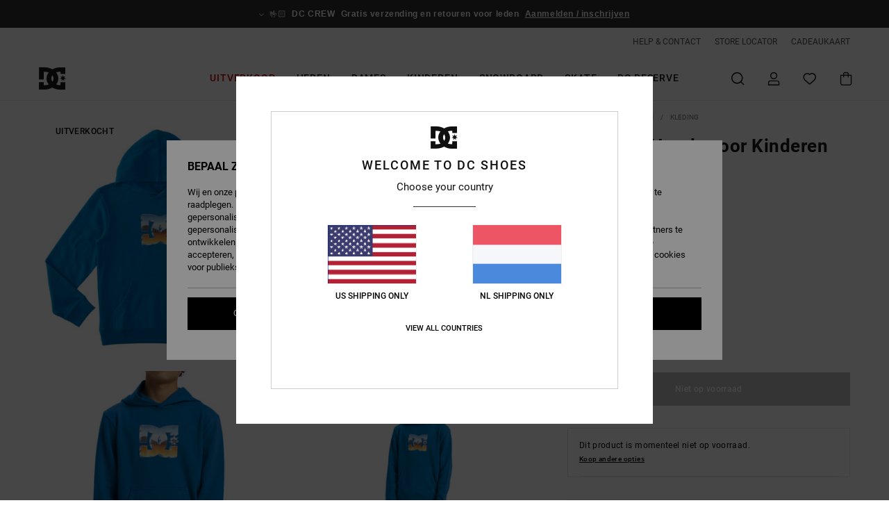

--- FILE ---
content_type: text/html;charset=UTF-8
request_url: https://www.dcshoes-netherlands.nl/chrome---hoody-voor-kinderen-ADBSF03042.html
body_size: 36975
content:
<!DOCTYPE html>







<html lang="nl" class="no-js dc-theme">





































<head>


<link rel="preload" as="font" href="https://cdn.napali.app/fonts/roboto/roboto-regular.woff2" type="font/woff2" crossorigin>

<link rel="preload" as="font" href="https://cdn.napali.app/fonts/roboto/roboto-light.woff2" type="font/woff2" crossorigin>

<link rel="preload" as="font" href="https://cdn.napali.app/fonts/roboto/roboto-medium.woff2" type="font/woff2" crossorigin>

<link rel="preload" as="font" href="https://cdn.napali.app/fonts/roboto/roboto-bold.woff2" type="font/woff2" crossorigin>

<link rel="preload" as="font" href="https://cdn.napali.app/fonts/DCShoesIcons/DCShoesIcons.woff2" type="font/woff2" crossorigin>

<link rel="preload" as="font" href="https://cdn.napali.app/fonts/StyleashGlobal/StyleashGlobal.woff2" type="font/woff2" crossorigin>





    <title>Chrome - Hoody voor Kinderen | DC Shoes</title>
 







































<link rel="apple-touch-icon" sizes="180x180" href="https://www.dcshoes-netherlands.nl/on/demandware.static/Sites-DC-NL-Site/-/default/dw9bdc231a/images/favicons/apple-icon-180x180.png">
<link rel="icon" type="image/png" sizes="32x32" href="https://www.dcshoes-netherlands.nl/on/demandware.static/Sites-DC-NL-Site/-/default/dw450354ee/images/favicons/favicon-32x32.png">
<link rel="icon" type="image/png" sizes="16x16" href="https://www.dcshoes-netherlands.nl/on/demandware.static/Sites-DC-NL-Site/-/default/dwc26f00b7/images/favicons/favicon-16x16.png">
<link rel="manifest" crossorigin="use-credentials" href="/on/demandware.store/Sites-DC-NL-Site/nl_NL/Page-ManifestJson">
<link rel="mask-icon" href="https://www.dcshoes-netherlands.nl/on/demandware.static/Sites-DC-NL-Site/-/default/dwd8cb657a/images/favicons/safari-pinned-tab.svg" color="#000000">
<meta name="msapplication-TileColor" content="#ffffff">
<meta name="msapplication-TileImage" content="https://www.dcshoes-netherlands.nl/on/demandware.static/Sites-DC-NL-Site/-/default/dw94ac1ea2/images/favicons/ms-icon-150x150.png">
<meta name="theme-color" content="#ffffff">



<meta name="viewport" content="width=device-width, initial-scale=1, maximum-scale=1.0, user-scalable=no" />










<meta http-equiv="X-UA-Compatible" content="IE=edge,chrome=1" />






    

    
        
            <link rel="alternate" hreflang="es-ES" href="https://www.dcshoes.es/chrome---sudadera-con-capucha-para-ninos-ADBSF03042.html" />
        
    
        
            <link rel="alternate" hreflang="en-IE" href="https://www.dcshoes.ie/chrome---pullover-hoodie-for-kids-ADBSF03042.html" />
        
    
        
            <link rel="alternate" hreflang="en-GB" href="https://www.dcshoes.co.uk/chrome---pullover-hoodie-for-kids-ADBSF03042.html" />
        
    
        
            <link rel="alternate" hreflang="da-DK" href="https://www.dcshoes.dk/chrome---pullover-hoodie-for-kids-ADBSF03042.html" />
        
    
        
            <link rel="alternate" hreflang="nl-BE" href="https://www.dcshoes-belgium.be/nl/chrome---hoody-voor-kinderen-ADBSF03042.html" />
        
    
        
            <link rel="alternate" hreflang="de-AT" href="https://www.dcshoes-austria.at/chrome---kapuzenpulli-fur-kinder-ADBSF03042.html" />
        
    
        
            <link rel="alternate" hreflang="de-DE" href="https://www.dcshoes.de/chrome---kapuzenpulli-fur-kinder-ADBSF03042.html" />
        
    
        
            <link rel="alternate" hreflang="lb-LU" href="https://www.dcshoes.lu/chrome---pullover-hoodie-for-kids-ADBSF03042.html" />
        
    
        
            <link rel="alternate" hreflang="fr-FR" href="https://www.dcshoes.fr/chrome---sweat-a-capuche-pour-enfant-ADBSF03042.html" />
        
    
        
            <link rel="alternate" hreflang="de-CH" href="https://www.dcshoes.ch/chrome---kapuzenpulli-fur-kinder-ADBSF03042.html" />
        
    
        
            <link rel="alternate" hreflang="nl-NL" href="https://www.dcshoes-netherlands.nl/chrome---hoody-voor-kinderen-ADBSF03042.html" />
        
    
        
            <link rel="alternate" hreflang="sv-SE" href="https://www.dcshoes.se/chrome---pullover-hoodie-for-kids-ADBSF03042.html" />
        
    
        
            <link rel="alternate" hreflang="it-IT" href="https://www.dcshoes.it/chrome---pullover-con-cappuccio-da-bambini-ADBSF03042.html" />
        
    
        
            <link rel="alternate" hreflang="fr-BE" href="https://www.dcshoes-belgium.be/chrome---sweat-a-capuche-pour-enfant-ADBSF03042.html" />
        
    




    
    



    <meta property="fb:app_id" content="312963675485709"/>








<meta http-equiv="content-type" content="text/html; charset=UTF-8" />







    
    
    











    

    
        
    
    
    
    <link rel="canonical" href="https://www.dcshoes-netherlands.nl/chrome---hoody-voor-kinderen-ADBSF03042.html" />

    

    <meta property="og:url" content="https://www.dcshoes-netherlands.nl/chrome---hoody-voor-kinderen-ADBSF03042.html"/>

    
    
    <meta property="og:image" content="https://images.napali.app/global/dcshoes-products/all/default/xlarge/adbsf03042_dcshoes,f_bnm0_frt1.jpg" />
    
    
    
    
    <meta property="og:price:amount" content="0.00" />
    <meta property="og:price:standard_amount" content="0.00" />

    
        
    




<script>
    (function(w,d,u){w.readyQ=[];w.bindReadyQ=[];function p(x,y){if(x=="ready"){w.bindReadyQ.push(y);}else{w.readyQ.push(x);}};var a={ready:p,bind:p};w.$=w.jQuery=function(f){if(f===d||f===u){return a}else{p(f)}}})(window,document)
</script>



<script>
    var dw_image_path="https://www.dcshoes-netherlands.nl/on/demandware.static/Sites-DC-NL-Site/-/nl_NL/v1769470511427/images/";
    var dw_css_compiled_path="https://www.dcshoes-netherlands.nl/on/demandware.static/Sites-DC-NL-Site/-/nl_NL/v1769470511427/css/compiled/";
    var dw_css_path="https://www.dcshoes-netherlands.nl/on/demandware.static/Sites-DC-NL-Site/-/nl_NL/v1769470511427/css/";
    var dw_js_path="https://www.dcshoes-netherlands.nl/on/demandware.static/Sites-DC-NL-Site/-/nl_NL/v1769470511427/js/";
    var dw_lib_path="https://www.dcshoes-netherlands.nl/on/demandware.static/Sites-DC-NL-Site/-/nl_NL/v1769470511427/lib/";
    var deffered_css_files= [];
    var deffered_js_files= [];
</script>



<script src="https://www.dcshoes-netherlands.nl/on/demandware.static/Sites-DC-NL-Site/-/nl_NL/v1769470511427/lib/jquery/js/jquery/jquery-1.7.2.min.js"></script>




    <script async src="https://www.google.com/recaptcha/api.js?render=6LdxUaMhAAAAABap4NgPd55DG4zA1Tur4-9-c9Ul"></script>




<link href="https://www.dcshoes-netherlands.nl/on/demandware.static/Sites-DC-NL-Site/-/nl_NL/v1769470511427/css/compiled/r_pdp_style.css" type="text/css" rel="stylesheet" />



    <!-- optionally increase loading priority -->
    <link rel="preload" as="style" href="https://www.dcshoes-netherlands.nl/on/demandware.static/Sites-DC-NL-Site/-/nl_NL/v1769470511427/css/compiled/product/product_includes.css">

    <!-- core asynchronous functionality -->
    <link rel="stylesheet" media="print" onload="this.onload=null;this.removeAttribute('media');" href="https://www.dcshoes-netherlands.nl/on/demandware.static/Sites-DC-NL-Site/-/nl_NL/v1769470511427/css/compiled/product/product_includes.css">

    <!-- no-JS fallback -->
    <noscript>
        <link rel="stylesheet" href="https://www.dcshoes-netherlands.nl/on/demandware.static/Sites-DC-NL-Site/-/nl_NL/v1769470511427/css/compiled/product/product_includes.css">
    </noscript>

 



<script type="application/ld+json">
	{"@context":"http://schema.org/","@type":"Product","name":"Chrome - Hoody voor Kinderen","image":["https://images.napali.app/global/dcshoes-products/all/default/small/adbsf03042_dcshoes,f_bnm0_frt1.jpg","https://images.napali.app/global/dcshoes-products/all/default/medium/adbsf03042_dcshoes,f_bnm0_frt1.jpg","https://images.napali.app/global/dcshoes-products/all/default/large/adbsf03042_dcshoes,f_bnm0_frt1.jpg"],"description":"Dcshoes ADBSF03042</br>Chrome - Hoody voor Kinderen","sku":"ADBSF03042","brand":{"@type":"Brand","name":"dcshoes"},"offers":{"url":"https://www.dcshoes-netherlands.nl/chrome---hoody-voor-kinderen-ADBSF03042.html","@type":"Offer","priceCurrency":"N/A","price":"N/A","availability":"http://schema.org/InStock"}}
</script>




    
    
    
    
    
    
    
    

    

    <script type="text/javascript" class="ajax-success-eval">
        var utag_page_specific_data_2865 = {"pdp_product_msrp":"55.00","pdp_product_mkd":"27.50","pdp_product_discount":"0.00","pdp_product_gross":"27.50","pdp_product_net":"27.50","pdp_product_flag":"mkd"};
        var utag_data = typeof utag_data !== 'undefined' ? Object.assign(utag_data, utag_page_specific_data_2865) : utag_page_specific_data_2865;
    </script>



    
    
    
        <script type="text/javascript">
            var utag_core_data = {"customer_groups":["Everyone","Unregistered","everyone-threshold","unregistered-vp-excl"],"cart_quantity_array":[],"order_loyalty_or_promocode":[],"order_loyalty_or_promotionID":[],"order_loyalty_or_exp":[],"order_loyalty_or_type":[],"page_categories":["kids","clothing"],"page_en_site_section":"kids:clothing","page_pagename":"kids:clothing:product details","page_type":"pdp_single","event_name":"product_view","product_promotion_id":[],"search_results":"0","site_brand":"dc","site_country":"nl","site_currency_code":"EUR","site_language":"nl","site_region":"europe","site_type":"ecommerce","visit_authentication_status":"anonymous","page_site_section_new":"kids","page_site_section1_new":"clothing","page_browsing_category_id":"kids_clothing","product_id":["3613379623564"],"product_qty":["1"],"product_gross":["27.50"],"product_net":["27.50"],"product_discount":["0.00"],"product_md_displayed":["1"],"product_material":["ADBSF03042-bnm0"],"product_mkd":["27.50"],"product_msrp":["55.00"],"product_season":["241"],"product_title":["Chrome - Hoody voor Kinderen"],"product_category":["youth-boys-skate_lifestyle-apparel-outer_layer-screen_fleece"],"product_brand":["dcshoes"],"product_gender":[null],"product_color":["bnm0"],"product_size":["10/s"],"product_attributes":[],"product_restriction":[""],"pdp_product_flag":["mkd"],"cart_amount_ttc":"0.00"};
            var htag_data = {"product_attributes":[{"SAPGender":"Youth","_hrB2bCharacteristics":[],"age":["8-16_years"],"avataxClassId":"PC040500","category":["clothing"],"closure":["pullover"],"dcshoes-gender":["boy"],"dcshoes-segment":["apparel"],"division":["dcshoes"],"fabric_main":["cotton_blend"],"fabric_subtype":["french_terry"],"fit":["standard"],"gender":["boys"],"hrB2bCharacteristics":"Stof: Suède French terry van middelzwaar gerecycled gekamd katoen en gerecycled polyester met halfgeborstelde stof aan de achterkant [280 g/m2]","hrB2bDescription":"Hoody voor Kinderen. De productkenmerken zijn als volgt: Suède French terry van middelzwaar gerecycled gekamd katoen en gerecycled polyester met halfgeborstelde stof aan de achterkant [280 g/m2], Standaard fit, Capuchon, Lange mouwen, Kangoeroezakken, Branding: Plastisol zeefdruk op de borst en Andere kenmerken: Band met visgraatmotief in de nek.","hrCharacteristics":[],"hrComposition":"<p>55% katoen, 25% gerecycled katoen, 20% gerecycled polyester</p>","hrDescriptionLong":"<p>&nbsp;</p>","hrDescriptionShort":"Chrome - Hoody voor Kinderen","hrLabelWeb":"Chrome - Hoody voor Kinderen","hrNameOnly":"Chrome","hrTarget":"Kinderen","jsonVariationsByColor":"{\"BNM0\":[\"3613379623564\",\"3613379623571\",\"3613379623588\",\"3613379623595\",\"3613379623601\"]}","madeIn":"PK","men":"2","neck":["hood"],"parent_type":["sweatshirt"],"pocket":["pouch_pocket"],"sizeChartID":"boys_tops_size_chart","sleeve_length":["long_sleeve"],"sorting-top":"0","subtype":["sweatshirt","pullover","hoodie","graphic"],"sustainability":["recycled"]}]};
            var utag_data = typeof utag_data !== 'undefined' ? Object.assign(utag_core_data, utag_data) : utag_core_data;
            var tlm_session = {};
            var tlm_events = {};

            if (typeof res_analytics != 'undefined') {
                if (res_analytics.site_version && typeof utag_data !== 'undefined') {
                    utag_data.site_responsive_version = 'responsive:'+res_analytics.site_version;
                }
            }

            // post page display utag processing
            try {

                if (typeof globalTms !== 'undefined') {
                    globalTms.addPhotoVideo();
                } else {
                    // well, we can wait...
                    document.addEventListener('brd-tms-before-page', function () {
                        globalTms.addPhotoVideo();
                    })
                }

                // category_nb_material
                if ($('#productssearchresult').length) {
                    utag_data.category_nb_material = ''+$('#productssearchresult .isproductgrid .producttile').length;
                }
                //page_filter_criteria
                if (typeof getCurrentRefinements === 'function') {
                    var gtm_curref = getCurrentRefinements();
                    for (i in gtm_curref) {
                        if (typeof (gtm_curref[i]) == 'object') {
                            var _name = gtm_curref[i].name;
                            var _values = gtm_curref[i].values.split("%7C");
                            if (_values.length > 0) {
                                var _final_value = '';
                                for (var j = 0; j < _values.length; j++) {
                                    if (j != 0) _final_value += ';'
                                    _final_value += _values[j];
                                }
                                if (typeof utag_data.page_filter_criteria === 'undefined') utag_data.page_filter_criteria = '';
                                if (utag_data.page_filter_criteria.length > 0) utag_data.page_filter_criteria += "|";
                                utag_data.page_filter_criteria += _name.replace("refinementColor", "color") + ":" + _final_value;
                            }
                        }
                    }
                }
            } catch(e) {/* console.log('tealium: ',e) */}

        </script>
        
    




<script src="//tags.tiqcdn.com/utag/quiksilver/emea-core/prod/utag.sync.js"></script>










<script type="text/javascript">//<!--
/* <![CDATA[ (head-active_data.js) */
var dw = (window.dw || {});
dw.ac = {
    _analytics: null,
    _events: [],
    _category: "",
    _searchData: "",
    _anact: "",
    _anact_nohit_tag: "",
    _analytics_enabled: "false",
    _timeZone: "Europe/Amsterdam",
    _capture: function(configs) {
        if (Object.prototype.toString.call(configs) === "[object Array]") {
            configs.forEach(captureObject);
            return;
        }
        dw.ac._events.push(configs);
    },
	capture: function() { 
		dw.ac._capture(arguments);
		// send to CQ as well:
		if (window.CQuotient) {
			window.CQuotient.trackEventsFromAC(arguments);
		}
	},
    EV_PRD_SEARCHHIT: "searchhit",
    EV_PRD_DETAIL: "detail",
    EV_PRD_RECOMMENDATION: "recommendation",
    EV_PRD_SETPRODUCT: "setproduct",
    applyContext: function(context) {
        if (typeof context === "object" && context.hasOwnProperty("category")) {
        	dw.ac._category = context.category;
        }
        if (typeof context === "object" && context.hasOwnProperty("searchData")) {
        	dw.ac._searchData = context.searchData;
        }
    },
    setDWAnalytics: function(analytics) {
        dw.ac._analytics = analytics;
    },
    eventsIsEmpty: function() {
        return 0 == dw.ac._events.length;
    }
};
/* ]]> */
// -->
</script>
<script type="text/javascript">//<!--
/* <![CDATA[ (head-cquotient.js) */
var CQuotient = window.CQuotient = {};
CQuotient.clientId = 'aahh-DC-NL';
CQuotient.realm = 'AAHH';
CQuotient.siteId = 'DC-NL';
CQuotient.instanceType = 'prd';
CQuotient.locale = 'nl_NL';
CQuotient.fbPixelId = '__UNKNOWN__';
CQuotient.activities = [];
CQuotient.cqcid='';
CQuotient.cquid='';
CQuotient.cqeid='';
CQuotient.cqlid='';
CQuotient.apiHost='api.cquotient.com';
/* Turn this on to test against Staging Einstein */
/* CQuotient.useTest= true; */
CQuotient.useTest = ('true' === 'false');
CQuotient.initFromCookies = function () {
	var ca = document.cookie.split(';');
	for(var i=0;i < ca.length;i++) {
	  var c = ca[i];
	  while (c.charAt(0)==' ') c = c.substring(1,c.length);
	  if (c.indexOf('cqcid=') == 0) {
		CQuotient.cqcid=c.substring('cqcid='.length,c.length);
	  } else if (c.indexOf('cquid=') == 0) {
		  var value = c.substring('cquid='.length,c.length);
		  if (value) {
		  	var split_value = value.split("|", 3);
		  	if (split_value.length > 0) {
			  CQuotient.cquid=split_value[0];
		  	}
		  	if (split_value.length > 1) {
			  CQuotient.cqeid=split_value[1];
		  	}
		  	if (split_value.length > 2) {
			  CQuotient.cqlid=split_value[2];
		  	}
		  }
	  }
	}
}
CQuotient.getCQCookieId = function () {
	if(window.CQuotient.cqcid == '')
		window.CQuotient.initFromCookies();
	return window.CQuotient.cqcid;
};
CQuotient.getCQUserId = function () {
	if(window.CQuotient.cquid == '')
		window.CQuotient.initFromCookies();
	return window.CQuotient.cquid;
};
CQuotient.getCQHashedEmail = function () {
	if(window.CQuotient.cqeid == '')
		window.CQuotient.initFromCookies();
	return window.CQuotient.cqeid;
};
CQuotient.getCQHashedLogin = function () {
	if(window.CQuotient.cqlid == '')
		window.CQuotient.initFromCookies();
	return window.CQuotient.cqlid;
};
CQuotient.trackEventsFromAC = function (/* Object or Array */ events) {
try {
	if (Object.prototype.toString.call(events) === "[object Array]") {
		events.forEach(_trackASingleCQEvent);
	} else {
		CQuotient._trackASingleCQEvent(events);
	}
} catch(err) {}
};
CQuotient._trackASingleCQEvent = function ( /* Object */ event) {
	if (event && event.id) {
		if (event.type === dw.ac.EV_PRD_DETAIL) {
			CQuotient.trackViewProduct( {id:'', alt_id: event.id, type: 'raw_sku'} );
		} // not handling the other dw.ac.* events currently
	}
};
CQuotient.trackViewProduct = function(/* Object */ cqParamData){
	var cq_params = {};
	cq_params.cookieId = CQuotient.getCQCookieId();
	cq_params.userId = CQuotient.getCQUserId();
	cq_params.emailId = CQuotient.getCQHashedEmail();
	cq_params.loginId = CQuotient.getCQHashedLogin();
	cq_params.product = cqParamData.product;
	cq_params.realm = cqParamData.realm;
	cq_params.siteId = cqParamData.siteId;
	cq_params.instanceType = cqParamData.instanceType;
	cq_params.locale = CQuotient.locale;
	
	if(CQuotient.sendActivity) {
		CQuotient.sendActivity(CQuotient.clientId, 'viewProduct', cq_params);
	} else {
		CQuotient.activities.push({activityType: 'viewProduct', parameters: cq_params});
	}
};
/* ]]> */
// -->
</script>
<!-- Demandware Apple Pay -->

<style type="text/css">ISAPPLEPAY{display:inline}.dw-apple-pay-button,.dw-apple-pay-button:hover,.dw-apple-pay-button:active{background-color:black;background-image:-webkit-named-image(apple-pay-logo-white);background-position:50% 50%;background-repeat:no-repeat;background-size:75% 60%;border-radius:5px;border:1px solid black;box-sizing:border-box;margin:5px auto;min-height:30px;min-width:100px;padding:0}
.dw-apple-pay-button:after{content:'Apple Pay';visibility:hidden}.dw-apple-pay-button.dw-apple-pay-logo-white{background-color:white;border-color:white;background-image:-webkit-named-image(apple-pay-logo-black);color:black}.dw-apple-pay-button.dw-apple-pay-logo-white.dw-apple-pay-border{border-color:black}</style>





</head>
<body class="pt_productdetails DC">

	 

	
<div class="page-content ">

    <script>
	var tlm_account = 'quiksilver'
    	,tlm_profile = 'emea-core'
    	,tlm_env = 'prod'
    	,tlm_url = '//tags.tiqcdn.com/utag/'+tlm_account+'/'+tlm_profile+'/'+tlm_env+'/utag.js'
    	,gtms_url = 'https://www.dcshoes-netherlands.nl/on/demandware.static/Sites-DC-NL-Site/-/nl_NL/v1769470511427/js/globalTms.js'
    	,loadGlobalTms = function(){
    		a=gtms_url;b=document;c='script';d=b.createElement(c);
    		d.src=a;d.type='text/java'+c;d.async=1;
    		a=b.getElementsByTagName(c)[0];a.parentNode.insertBefore(d,a);
   		}
   		;
	
	(function(a,b,c,d){
    a=tlm_url;b=document;c='script';d=b.createElement(c);
    d.onload=loadGlobalTms();d.src=a;d.type='text/java'+c;d.async=1;
    a=b.getElementsByTagName(c)[0];a.parentNode.insertBefore(d,a);
   	})();
</script>










<a tabindex="1" id="" class="screen-reader-text" href="#r-productname">Ga naar Productinformatie</a>






<div class="r-h-container " id="top-header">
    






<link rel="preload" href="//cdn.napali.app/static/DC/default/category-assets/experiences/recurring/ticker/css/r-bo-ticker.min.css" as="style" onload="this.onload=null;this.rel='stylesheet'">
<noscript>
    <link rel="stylesheet" href="//cdn.napali.app/static/DC/default/category-assets/experiences/recurring/ticker/css/r-bo-ticker.min.css">
</noscript>
<script async defer src="//cdn.napali.app/static/DC/default/category-assets/experiences/recurring/ticker/js/r-bo-ticker.min.js"></script>



<div id="r-bo-ticker-top-container">
    <article class="r-bo-ticker">
        <div class="header_background"></div>
        <div class="opacity_filter"></div>
        <div class="r-bo-ticker-container">
            <div class="slides-container my-unslider--ticker" id="slider">
                <ul>
                    
	 


	



    <div class="slot-item slot-item-ticker-header" data-sid="ticker-header">
        
            
            





    
	
	<div class="contentasset addimgalt contentasset-ticker-bo-everyone" data-cid="ticker-bo-everyone" data-content-title="ticker-bo-everyone">
		<!-- dwMarker="content" dwContentID="a273a6242ad82ba6cf91a29fd9" -->
		
			<li class="content">
    <div class="content-container">
        <div class="content-left" data-description="Standaard%20levering%2C%20point%20relais%2C%20in%20de%20winkel.%20Gratis%20voor%20leden.%20%3Cbr%3E%3Cbr%3ERetourneren%20binnen%2030%20dagen.%20Gratis%20voor%20leden.">
            <!-- <span class="arrow-down"></span> -->
            <span class="icon-ico_arrow_down arrow-down"></span>
            <span class="emoji">🤟🏻</span>
            <h4 class="title" style="color: #00000" data-color="#00000">DC CREW</h4>
            <p class="sub-title">Gratis verzending en retouren voor leden</p>
        </div>
        
            
                <span class="cta login-register-popup-link">Aanmelden / inschrijven</span>
            
        
    </div>
</li>
		
	</div>


        
    </div>
 
	
                </ul>
                <div class="slides-container-arrow-shadow-left"></div>
                <div class="slides-container-arrow-shadow-right"></div>
                <div class="slides-container-arrow-left"><span class="icon-ico_arrow_left"></span></div>
                <div class="slides-container-arrow-right"><span class="icon-ico_arrow_right"></span></div>
            </div>
        </div>
        <div class="info-panel" style="display: none;">
            <ul class="info-panel-content"></ul>
            <div class="close"></div>
        </div>
    </article>
</div>

    <div class="r-th-container">
        <div class="r-th-ticker">
    
	 


	



    <div class="slot-item slot-item-top-header-ticker" data-sid="top-header-ticker">
        
    </div>
 
	
</div>

        

<div class="r-th-menu">
    <div class="r-th-menu-links">
        


        
	 


	



    <div class="slot-item slot-item-top-header-link1" data-sid="top-header-link1">
        
            
            





    
	
	<div class="contentasset addimgalt contentasset-header_helpcontact" data-cid="header_helpcontact" data-content-title="Header_HelpContact">
		<!-- dwMarker="content" dwContentID="40f25742ecc134a267289c004f" -->
		
			<button class="r-bh-panel-action r-th-help" aria-haspopup="true" data-title="Help & Contact" title="Help & Contact"
                aria-label="Help & Contact">
 HELP & CONTACT
 </button>
		
	</div>


        
    </div>
 
	
        
	 


	



    <div class="slot-item slot-item-top-header-link2" data-sid="top-header-link2">
        
            
            





    
	
	<div class="contentasset addimgalt contentasset-header_storelocator" data-cid="header_storelocator" data-content-title="Header-StoreLocator">
		<!-- dwMarker="content" dwContentID="2d19a5c25b0fc454f304514ee3" -->
		
			<a href="https://www.dcshoes-netherlands.nl/winkels" class="r-th-store" title="Storelocator" aria-label="Storelocator">
                STORE LOCATOR </a>
		
	</div>


        
    </div>
 
	
        
	 


	



    <div class="slot-item slot-item-top-header-link3" data-sid="top-header-link3">
        
            
            





    
	
	<div class="contentasset addimgalt contentasset-header_wishlist" data-cid="header_wishlist" data-content-title="Header_Wishlist">
		<!-- dwMarker="content" dwContentID="4ea03aec052848be8737c94734" -->
		
			<a href="https://www.dcshoes-netherlands.nl/wishlist" class="r-th-whish for-mobile" title="whishlist" aria-label="Wishlist">
 VERLANGLIJST
                </a>
		
	</div>


        
    </div>
 
	
        
	 


	



    <div class="slot-item slot-item-top-header-link4" data-sid="top-header-link4">
        
            
            





    
	
	<div class="contentasset addimgalt contentasset-header_giftcards" data-cid="header_giftcards" data-content-title="Header_GiftCards">
		<!-- dwMarker="content" dwContentID="a61ce0c89a025e50e8315049ee" -->
		
			<a href="https://www.dcshoes-netherlands.nl/gift-card-landing.html" class="r-th-gift" title="Giftcards" aria-label="Giftcards">
                CADEAUKAART </a>
		
	</div>


        
    </div>
 
	
        
	 

	
        
	 

	
    </div>
</div>

    </div>
    <div class="r-bh-container">
        <div class="r-bh-content">
            







































<div class="r-bh-logo DC">
    <a href="https://www.dcshoes-netherlands.nl/" title="DC Shoes" aria-label="DC Shoes"></a>
</div>
<div class="r-bh-nav">
    <div class="r-bh-nav-open">
        <button class="r-bh-btn r-bh-navbtn"></button>
    </div>

    <div class="r-bh-slide">
        <div class="r-bh-navtitle"></div>
        <div class="r-bh-searchcontainer">
    <form role="search" action="/on/demandware.store/Sites-DC-NL-Site/nl_NL/Search-Show" name="einsteinSearch" class="ajaxSubmit">
        
        <div class="r-bh-search--input-container">
            <input class="r-bh-search--input" name="r-bh-search--input" type="text" autocomplete="off" aria-label="Zoeken" aria-expanded="true" placeholder="Zoeken">
            <div class="r-bh-search--input-reset">Resetten</div>
            <div class="r-bh-search--input-close"></div>
        </div>
    </form>
</div>

        <div class="r-bh-menu">
            <div class="r-bh-menu-scrollbar">
                
                    <ul class="r-bh-navitems r-bh-navlevel1 r-bh-translate-0">
                        
                            

                            <li class="r-bh-navitem">
                                
                                    <a href="https://www.dcshoes-netherlands.nl/uitverkoop/" class="r-bh-navlink r-bh-navfold r-bh-navlinklevel1" aria-haspopup="true"
                                        aria-expanded="false" target="_self" aria-controls="aria-control-sales">
                                        Uitverkoop
                                    </a>
                                

                                
                                    






  



    <div class="r-bh-navitems r-bh-navlevel2" aria-hidden="true" id="aria-control-sales">

        
        

        

            

                

                <ul class="r-bh-column ">

                    <li class="r-bh-navitem" data-test="11" data-retest="18">
                        
                            <a href="https://www.dcshoes-netherlands.nl/heren-uitverkoop/" class="r-bh-navlink r-bh-navfold" aria-haspopup="true" aria-expanded="false" aria-controls="aria-control-sales_men">
                                HEREN Sale
                            </a>
                        

                        <div class="r-bh-navitems r-bh-navlevel3" aria-hidden="true" id="aria-control-sales_men">

                            <ul class="r-bh-navitems-group">
                                

                                
                                    

                                    <li class="r-bh-navitem">

                                        

                                        
                                            <a href="https://www.dcshoes-netherlands.nl/heren-schoenen-uitverkoop/" class="r-bh-navlink r-bh-navlink--bold " aria-haspopup="false" aria-expanded="false" aria-controls="aria-control-sales_men_footwear">
                                                Schoenen
                                            </a>
                                        
                                    </li>

                                    

                                
                                    

                                    <li class="r-bh-navitem">

                                        

                                        
                                            <a href="https://www.dcshoes-netherlands.nl/heren-kleding-uitverkoop/" class="r-bh-navlink r-bh-navlink--bold " aria-haspopup="false" aria-expanded="false" aria-controls="aria-control-sales_men_clothing">
                                                Kleding
                                            </a>
                                        
                                    </li>

                                    

                                
                                    

                                    <li class="r-bh-navitem">

                                        

                                        
                                            <a href="https://www.dcshoes-netherlands.nl/heren-accessoires-uitverkoop/" class="r-bh-navlink r-bh-navlink--bold " aria-haspopup="false" aria-expanded="false" aria-controls="aria-control-sales_men_accessories">
                                                Accessoires
                                            </a>
                                        
                                    </li>

                                    

                                
                                    

                                    <li class="r-bh-navitem">

                                        

                                        
                                            <a href="https://www.dcshoes-netherlands.nl/heren-ski-snowboard-uitverkoop-2/" class="r-bh-navlink r-bh-navlink--bold r-bh-navfold" aria-haspopup="true" aria-expanded="false" aria-controls="aria-control-sales_men_snow">
                                                Snow
                                            </a>
                                        
                                    </li>

                                    

                                
                                    

                                    <li class="r-bh-navitem">

                                        

                                        
                                            <a href="https://www.dcshoes-netherlands.nl/heren-t-shirts-uitverkoop/" class="r-bh-navlink  " aria-haspopup="false" aria-expanded="false" aria-controls="aria-control-sales _men_t-shirts">
                                                T-Shirts
                                            </a>
                                        
                                    </li>

                                    

                                
                                    

                                    <li class="r-bh-navitem">

                                        

                                        
                                            <a href="https://www.dcshoes-netherlands.nl/heren-jasjes-jassen-uitverkoop/" class="r-bh-navlink  " aria-haspopup="false" aria-expanded="false" aria-controls="aria-control-sales_men_jackets-coats">
                                                Jasjes &amp; jassen
                                            </a>
                                        
                                    </li>

                                    

                                
                                    

                                    <li class="r-bh-navitem">

                                        

                                        
                                            <a href="https://www.dcshoes-netherlands.nl/heren-sweatshirts-uitverkoop/" class="r-bh-navlink  " aria-haspopup="false" aria-expanded="false" aria-controls="aria-control-sales_men_sweats-pulls">
                                                Hoodies &amp; sweatshirts
                                            </a>
                                        
                                    </li>

                                    

                                
                                    

                                    <li class="r-bh-navitem">

                                        

                                        
                                            <a href="https://www.dcshoes-netherlands.nl/heren-overhemden-uitverkoop/" class="r-bh-navlink  " aria-haspopup="false" aria-expanded="false" aria-controls="aria-control-sales_men_shirts-polos">
                                                Overhemden &amp; poloshirts
                                            </a>
                                        
                                    </li>

                                    

                                
                                    

                                    <li class="r-bh-navitem">

                                        

                                        
                                            <a href="https://www.dcshoes-netherlands.nl/heren-jeans-uitverkoop/" class="r-bh-navlink  " aria-haspopup="false" aria-expanded="false" aria-controls="aria-control-sales_men_jeans-pants">
                                                Jeans, broeken &amp; shorts
                                            </a>
                                        
                                    </li>

                                    

                                
                                    

                                    <li class="r-bh-navitem">

                                        

                                        
                                            <a href="https://www.dcshoes-netherlands.nl/heren-hoeden-petten-uitverkoop/" class="r-bh-navlink  " aria-haspopup="false" aria-expanded="false" aria-controls="aria-control-sales_men_caps">
                                                Mutsen &amp; petten
                                            </a>
                                        
                                    </li>

                                    

                                
                                    

                                    <li class="r-bh-navitem">

                                        

                                        
                                            <a href="https://www.dcshoes-netherlands.nl/heren-rugzakken-uitverkoop/" class="r-bh-navlink  " aria-haspopup="false" aria-expanded="false" aria-controls="aria-control-sales_men_bags">
                                                Tassen &amp; rugzakken
                                            </a>
                                        
                                    </li>

                                    

                                
                            </ul>
                        </div>
                    </li>
                </ul>

            

                

                <ul class="r-bh-column ">

                    <li class="r-bh-navitem" data-test="2" data-retest="18">
                        
                            <a href="https://www.dcshoes-netherlands.nl/dames-uitverkoop/" class="r-bh-navlink r-bh-navfold" aria-haspopup="true" aria-expanded="false" aria-controls="aria-control-sales_women">
                                Dames Sale
                            </a>
                        

                        <div class="r-bh-navitems r-bh-navlevel3" aria-hidden="true" id="aria-control-sales_women">

                            <ul class="r-bh-navitems-group">
                                

                                
                                    

                                    <li class="r-bh-navitem">

                                        

                                        
                                            <a href="https://www.dcshoes-netherlands.nl/dames-schoenen-uitverkoop/" class="r-bh-navlink r-bh-navlink--bold " aria-haspopup="false" aria-expanded="false" aria-controls="aria-control-sales_women_footwear">
                                                Schoenen
                                            </a>
                                        
                                    </li>

                                    

                                
                                    

                                    <li class="r-bh-navitem">

                                        

                                        
                                            <a href="https://www.dcshoes-netherlands.nl/dames-ski-snowboard-uitverkoop/" class="r-bh-navlink r-bh-navlink--bold " aria-haspopup="false" aria-expanded="false" aria-controls="aria-control-sales_women_snow">
                                                Snow
                                            </a>
                                        
                                    </li>

                                    

                                
                            </ul>
                        </div>
                    </li>
                </ul>

            

                

                <ul class="r-bh-column ">

                    <li class="r-bh-navitem" data-test="6" data-retest="18">
                        
                            <a href="https://www.dcshoes-netherlands.nl/kinderen-uitverkoop/" class="r-bh-navlink r-bh-navfold" aria-haspopup="true" aria-expanded="false" aria-controls="aria-control-sales_kids">
                                KINDEREN Sale
                            </a>
                        

                        <div class="r-bh-navitems r-bh-navlevel3" aria-hidden="true" id="aria-control-sales_kids">

                            <ul class="r-bh-navitems-group">
                                

                                
                                    

                                    <li class="r-bh-navitem">

                                        

                                        
                                            <a href="https://www.dcshoes-netherlands.nl/kinderen-schoenen-uitverkoop/" class="r-bh-navlink r-bh-navlink--bold " aria-haspopup="false" aria-expanded="false" aria-controls="aria-control-sales_kids_boys-shoes">
                                                Sale schoenen
                                            </a>
                                        
                                    </li>

                                    

                                
                                    

                                    <li class="r-bh-navitem">

                                        

                                        
                                            <a href="https://www.dcshoes-netherlands.nl/kinderen-kleding-uitverkoop/" class="r-bh-navlink r-bh-navlink--bold " aria-haspopup="false" aria-expanded="false" aria-controls="aria-control-sales_kids_clothing">
                                                Kleding
                                            </a>
                                        
                                    </li>

                                    

                                
                                    

                                    <li class="r-bh-navitem">

                                        

                                        
                                            <a href="https://www.dcshoes-netherlands.nl/kinderen-accessoires-uitverkoop/" class="r-bh-navlink r-bh-navlink--bold " aria-haspopup="false" aria-expanded="false" aria-controls="aria-control-sales_kids_accessories">
                                                Sale accessoires
                                            </a>
                                        
                                    </li>

                                    

                                
                                    

                                    <li class="r-bh-navitem">

                                        

                                        
                                            <a href="https://www.dcshoes-netherlands.nl/kinderen-ski-snowboard-uitverkoop/" class="r-bh-navlink r-bh-navlink--bold " aria-haspopup="false" aria-expanded="false" aria-controls="aria-control-sales_kids_snow">
                                                Sale snow-artikelen
                                            </a>
                                        
                                    </li>

                                    

                                
                                    

                                    <li class="r-bh-navitem">

                                        

                                        
                                            <a href="https://www.dcshoes-netherlands.nl/kinderen-jasjes-jassen-uitverkoop/" class="r-bh-navlink  " aria-haspopup="false" aria-expanded="false" aria-controls="aria-control-sales_kids_jackets-coats">
                                                Jasjes &amp; jassen
                                            </a>
                                        
                                    </li>

                                    

                                
                                    

                                    <li class="r-bh-navitem">

                                        

                                        
                                            <a href="https://www.dcshoes-netherlands.nl/kinderen-hoodies-uitverkoop/" class="r-bh-navlink  " aria-haspopup="false" aria-expanded="false" aria-controls="aria-control-sales_kids_sweats-pulls">
                                                Hoodies &amp; sweatshirts
                                            </a>
                                        
                                    </li>

                                    

                                
                            </ul>
                        </div>
                    </li>
                </ul>

            

        

        
        
    </div>


                                
                            </li>
                        
                            

                            <li class="r-bh-navitem">
                                
                                    <a href="https://www.dcshoes-netherlands.nl/heren/" class="r-bh-navlink r-bh-navfold r-bh-navlinklevel1" aria-haspopup="true"
                                        aria-expanded="false" target="_self" aria-controls="aria-control-men">
                                        HEREN
                                    </a>
                                

                                
                                    






  



    <div class="r-bh-navitems r-bh-navlevel2" aria-hidden="true" id="aria-control-men">

        
        

        

            

                

                <ul class="r-bh-column ">

                    <li class="r-bh-navitem" data-test="7" data-retest="18">
                        
                            <a href="https://www.dcshoes-netherlands.nl/heren-collectie-essentials/" class="r-bh-navlink r-bh-navfold" aria-haspopup="true" aria-expanded="false" aria-controls="aria-control-men_essentials">
                                Essentials
                            </a>
                        

                        <div class="r-bh-navitems r-bh-navlevel3" aria-hidden="true" id="aria-control-men_essentials">

                            <ul class="r-bh-navitems-group">
                                

                                
                                    

                                    <li class="r-bh-navitem">

                                        

                                        
                                            <a href="https://www.dcshoes-netherlands.nl/heren-collectie-essentials/" class="r-bh-navlink r-bh-navlink--bold " aria-haspopup="false" aria-expanded="false" aria-controls="aria-control-men_essentials_all">
                                                Alles weergeven
                                            </a>
                                        
                                    </li>

                                    

                                
                                    

                                    <li class="r-bh-navitem">

                                        

                                        
                                            <a href="https://www.dcshoes-netherlands.nl/heren-collectie-schoenen-stag/" class="r-bh-navlink  " aria-haspopup="false" aria-expanded="false" aria-controls="aria-control-men_shoes_classic_stag">
                                                Stag
                                            </a>
                                        
                                    </li>

                                    

                                
                                    

                                    <li class="r-bh-navitem">

                                        

                                        
                                            <a href="https://www.dcshoes-netherlands.nl/mannenschoenen-court-graffik/" class="r-bh-navlink  " aria-haspopup="false" aria-expanded="false" aria-controls="aria-control-men_shoes_classic_court-graffik">
                                                Court Graffik
                                            </a>
                                        
                                    </li>

                                    

                                
                                    

                                    <li class="r-bh-navitem">

                                        

                                        
                                            <a href="https://www.dcshoes-netherlands.nl/heren-collectie-schoenen-lynx-zero/" class="r-bh-navlink  " aria-haspopup="false" aria-expanded="false" aria-controls="aria-control-collabs_lynx-zero">
                                                Lynx
                                            </a>
                                        
                                    </li>

                                    

                                
                                    

                                    <li class="r-bh-navitem">

                                        

                                        
                                            <a href="https://www.dcshoes-netherlands.nl/heren-collectie-schoenen-pure/" class="r-bh-navlink  " aria-haspopup="false" aria-expanded="false" aria-controls="aria-control-men_shoes_classic_pure">
                                                Pure
                                            </a>
                                        
                                    </li>

                                    

                                
                                    

                                    <li class="r-bh-navitem">

                                        

                                        
                                            <a href="https://www.dcshoes-netherlands.nl/heren-collectie-versatile/" class="r-bh-navlink  " aria-haspopup="false" aria-expanded="false" aria-controls="aria-control-collabs_versatile">
                                                Versatile
                                            </a>
                                        
                                    </li>

                                    

                                
                                    

                                    <li class="r-bh-navitem">

                                        

                                        
                                            <a href="https://www.dcshoes-netherlands.nl/heren-collectie-schoenen-net/" class="r-bh-navlink  " aria-haspopup="false" aria-expanded="false" aria-controls="aria-control-men_shoes_classic_net">
                                                Net
                                            </a>
                                        
                                    </li>

                                    

                                
                            </ul>
                        </div>
                    </li>
                </ul>

            

                

                <ul class="r-bh-column ">

                    <li class="r-bh-navitem" data-test="10" data-retest="18">
                        
                            <a href="https://www.dcshoes-netherlands.nl/collectie/" class="r-bh-navlink r-bh-navfold" aria-haspopup="true" aria-expanded="false" aria-controls="aria-control-collabs">
                                Highlights
                            </a>
                        

                        <div class="r-bh-navitems r-bh-navlevel3" aria-hidden="true" id="aria-control-collabs">

                            <ul class="r-bh-navitems-group">
                                

                                
                                    

                                    <li class="r-bh-navitem">

                                        

                                        
                                            <a href="https://www.dcshoes-netherlands.nl/nieuwe-collectie/" class="r-bh-navlink r-bh-navlink--bold " aria-haspopup="false" aria-expanded="false" aria-controls="aria-control-collabs_new-co">
                                                Nieuwe collectie
                                            </a>
                                        
                                    </li>

                                    

                                
                                    

                                    <li class="r-bh-navitem">

                                        

                                        
                                            <a href="https://www.dcshoes-netherlands.nl/heren-collectie-astrix/" class="r-bh-navlink  " aria-haspopup="false" aria-expanded="false" aria-controls="aria-control-collabs_astrix">
                                                Astrix
                                            </a>
                                        
                                    </li>

                                    

                                
                                    

                                    <li class="r-bh-navitem">

                                        

                                        
                                            <a href="https://www.dcshoes-netherlands.nl/heren-collectie-ducati/" class="r-bh-navlink  " aria-haspopup="false" aria-expanded="false" aria-controls="aria-control-collabs_ducati">
                                                Ducati
                                            </a>
                                        
                                    </li>

                                    

                                
                                    

                                    <li class="r-bh-navitem">

                                        

                                        
                                            <a href="https://www.dcshoes-netherlands.nl/heren-collectie-command/" class="r-bh-navlink  " aria-haspopup="false" aria-expanded="false" aria-controls="aria-control-collabs_fracture">
                                                DC Command
                                            </a>
                                        
                                    </li>

                                    

                                
                                    

                                    <li class="r-bh-navitem">

                                        

                                        
                                            <a href="https://www.dcshoes-netherlands.nl/heren-collectie-manteca/" class="r-bh-navlink  " aria-haspopup="false" aria-expanded="false" aria-controls="aria-control-collabs_manteca">
                                                Manteca
                                            </a>
                                        
                                    </li>

                                    

                                
                                    

                                    <li class="r-bh-navitem">

                                        

                                        
                                            <a href="https://www.dcshoes-netherlands.nl/heren-collectie-construct/" class="r-bh-navlink  " aria-haspopup="false" aria-expanded="false" aria-controls="aria-control-collabs_construct">
                                                Construct
                                            </a>
                                        
                                    </li>

                                    

                                
                                    

                                    <li class="r-bh-navitem">

                                        

                                        
                                            <a href="https://www.dcshoes-netherlands.nl/heren-collectie-ascend/" class="r-bh-navlink  " aria-haspopup="false" aria-expanded="false" aria-controls="aria-control-collabs_ascend">
                                                Ascend
                                            </a>
                                        
                                    </li>

                                    

                                
                                    

                                    <li class="r-bh-navitem">

                                        

                                        
                                            <a href="https://www.dcshoes-netherlands.nl/josh-kalis-collectie/" class="r-bh-navlink  " aria-haspopup="false" aria-expanded="false" aria-controls="aria-control-collabs_alt2">
                                                Kalis Collection
                                            </a>
                                        
                                    </li>

                                    

                                
                                    

                                    <li class="r-bh-navitem">

                                        

                                        
                                            <a href="https://www.dcshoes-netherlands.nl/heren-collectie-star/" class="r-bh-navlink  " aria-haspopup="false" aria-expanded="false" aria-controls="aria-control-collabs_star">
                                                DC Star
                                            </a>
                                        
                                    </li>

                                    

                                
                                    

                                    <li class="r-bh-navitem">

                                        

                                        
                                            <a href="https://www.dcshoes-netherlands.nl/heren-best-sellers/" class="r-bh-navlink r-bh-navlink--bold " aria-haspopup="false" aria-expanded="false" aria-controls="aria-control-collabs_best-seller">
                                                Best Sellers
                                            </a>
                                        
                                    </li>

                                    

                                
                            </ul>
                        </div>
                    </li>
                </ul>

            

                

                <ul class="r-bh-column ">

                    <li class="r-bh-navitem" data-test="7" data-retest="18">
                        
                            <a href="https://www.dcshoes-netherlands.nl/heren-schoenen/" class="r-bh-navlink r-bh-navfold" aria-haspopup="true" aria-expanded="false" aria-controls="aria-control-men_shoes">
                                SCHOENEN
                            </a>
                        

                        <div class="r-bh-navitems r-bh-navlevel3" aria-hidden="true" id="aria-control-men_shoes">

                            <ul class="r-bh-navitems-group">
                                

                                
                                    

                                    <li class="r-bh-navitem">

                                        

                                        
                                            <a href="https://www.dcshoes-netherlands.nl/heren-skate-schoenen/" class="r-bh-navlink space " aria-haspopup="false" aria-expanded="false" aria-controls="aria-control-men_shoes_skate">
                                                Skateschoenen
                                            </a>
                                        
                                    </li>

                                    

                                
                                    

                                    <li class="r-bh-navitem">

                                        

                                        
                                            <a href="https://www.dcshoes-netherlands.nl/heren-vrijetijds-schoenen/" class="r-bh-navlink  " aria-haspopup="false" aria-expanded="false" aria-controls="aria-control-men_shoes_classic">
                                                Sneakers
                                            </a>
                                        
                                    </li>

                                    

                                
                                    

                                    <li class="r-bh-navitem">

                                        

                                        
                                            <a href="https://www.dcshoes-netherlands.nl/heren-slippers/" class="r-bh-navlink  " aria-haspopup="false" aria-expanded="false" aria-controls="aria-control-men_shoes_flip-flop">
                                                Slippers
                                            </a>
                                        
                                    </li>

                                    

                                
                                    

                                    <li class="r-bh-navitem">

                                        

                                        
                                            <a href="https://www.dcshoes-netherlands.nl/outdoor-laarzen-heren/" class="r-bh-navlink  " aria-haspopup="false" aria-expanded="false" aria-controls="aria-control-men_shoes_outdoor">
                                                Winterlaarzen
                                            </a>
                                        
                                    </li>

                                    

                                
                                    

                                    <li class="r-bh-navitem">

                                        

                                        
                                            <a href="https://www.dcshoes-netherlands.nl/heren-snowboardschoenen/" class="r-bh-navlink  " aria-haspopup="false" aria-expanded="false" aria-controls="aria-control-men_shoes_alt2">
                                                Snowboardschoenen
                                            </a>
                                        
                                    </li>

                                    

                                
                                    

                                    <li class="r-bh-navitem">

                                        

                                        
                                            <a href="https://www.dcshoes-netherlands.nl/heren-schoenen-unisex/" class="r-bh-navlink  " aria-haspopup="false" aria-expanded="false" aria-controls="aria-control-men_shoes_unisex">
                                                Unisex
                                            </a>
                                        
                                    </li>

                                    

                                
                                    

                                    <li class="r-bh-navitem">

                                        

                                        
                                            <a href="https://www.dcshoes-netherlands.nl/heren-schoenen/" class="r-bh-navlink r-bh-navlink--bold " aria-haspopup="false" aria-expanded="false" aria-controls="aria-control-men_shoes_view-all">
                                                Alles weergeven
                                            </a>
                                        
                                    </li>

                                    

                                
                            </ul>
                        </div>
                    </li>
                </ul>

            

                

                <ul class="r-bh-column ">

                    <li class="r-bh-navitem" data-test="9" data-retest="18">
                        
                            <a href="https://www.dcshoes-netherlands.nl/herenkleding/" class="r-bh-navlink r-bh-navfold" aria-haspopup="true" aria-expanded="false" aria-controls="aria-control-men_clothing">
                                KLEDING
                            </a>
                        

                        <div class="r-bh-navitems r-bh-navlevel3" aria-hidden="true" id="aria-control-men_clothing">

                            <ul class="r-bh-navitems-group">
                                

                                
                                    

                                    <li class="r-bh-navitem">

                                        

                                        
                                            <a href="https://www.dcshoes-netherlands.nl/heren-hoodies/" class="r-bh-navlink  " aria-haspopup="false" aria-expanded="false" aria-controls="aria-control-men_clothing_sweatshirts-hoodies">
                                                Sweatshirts
                                            </a>
                                        
                                    </li>

                                    

                                
                                    

                                    <li class="r-bh-navitem">

                                        

                                        
                                            <a href="https://www.dcshoes-netherlands.nl/heren-tee-shirts/" class="r-bh-navlink  " aria-haspopup="false" aria-expanded="false" aria-controls="aria-control-men_clothing_t-shirts">
                                                T-Shirts
                                            </a>
                                        
                                    </li>

                                    

                                
                                    

                                    <li class="r-bh-navitem">

                                        

                                        
                                            <a href="https://www.dcshoes-netherlands.nl/heren-overhemden/" class="r-bh-navlink  " aria-haspopup="false" aria-expanded="false" aria-controls="aria-control-men_clothing_shirts">
                                                Overhemden
                                            </a>
                                        
                                    </li>

                                    

                                
                                    

                                    <li class="r-bh-navitem">

                                        

                                        
                                            <a href="https://www.dcshoes-netherlands.nl/heren-jasjes-jassen/" class="r-bh-navlink space " aria-haspopup="false" aria-expanded="false" aria-controls="aria-control-men_clothing_jackets-coats">
                                                Jasjes &amp; jassen
                                            </a>
                                        
                                    </li>

                                    

                                
                                    

                                    <li class="r-bh-navitem">

                                        

                                        
                                            <a href="https://www.dcshoes-netherlands.nl/heren-jeans/" class="r-bh-navlink  " aria-haspopup="false" aria-expanded="false" aria-controls="aria-control-men_clothing_jeans-denim">
                                                Jeans
                                            </a>
                                        
                                    </li>

                                    

                                
                                    

                                    <li class="r-bh-navitem">

                                        

                                        
                                            <a href="https://www.dcshoes-netherlands.nl/heren-broeken-chino/" class="r-bh-navlink  " aria-haspopup="false" aria-expanded="false" aria-controls="aria-control-men_clothing_pants">
                                                Broeken &amp; chino&#39;s
                                            </a>
                                        
                                    </li>

                                    

                                
                                    

                                    <li class="r-bh-navitem">

                                        

                                        
                                            <a href="https://www.dcshoes-netherlands.nl/heren-shorts/" class="r-bh-navlink  " aria-haspopup="false" aria-expanded="false" aria-controls="aria-control-men_clothing_shorts">
                                                Shorts
                                            </a>
                                        
                                    </li>

                                    

                                
                                    

                                    <li class="r-bh-navitem">

                                        

                                        
                                            <a href="https://www.dcshoes-netherlands.nl/heren-sokken-2/" class="r-bh-navlink  " aria-haspopup="false" aria-expanded="false" aria-controls="aria-control-men_clothing_socks">
                                                Ondergoed
                                            </a>
                                        
                                    </li>

                                    

                                
                                    

                                    <li class="r-bh-navitem">

                                        

                                        
                                            <a href="https://www.dcshoes-netherlands.nl/herenkleding/" class="r-bh-navlink r-bh-navlink--bold " aria-haspopup="false" aria-expanded="false" aria-controls="aria-control-men_clothing_view-all">
                                                Alles weergeven
                                            </a>
                                        
                                    </li>

                                    

                                
                            </ul>
                        </div>
                    </li>
                </ul>

            

                

                <ul class="r-bh-column ">

                    <li class="r-bh-navitem" data-test="5" data-retest="18">
                        
                            <a href="https://www.dcshoes-netherlands.nl/heren-accessoires/" class="r-bh-navlink r-bh-navfold" aria-haspopup="true" aria-expanded="false" aria-controls="aria-control-men_accessories">
                                ACCESSOIRES
                            </a>
                        

                        <div class="r-bh-navitems r-bh-navlevel3" aria-hidden="true" id="aria-control-men_accessories">

                            <ul class="r-bh-navitems-group">
                                

                                
                                    

                                    <li class="r-bh-navitem">

                                        

                                        
                                            <a href="https://www.dcshoes-netherlands.nl/heren-petten/" class="r-bh-navlink space " aria-haspopup="false" aria-expanded="false" aria-controls="aria-control-men_accessories_caps-hats">
                                                Petten &amp; hoeden
                                            </a>
                                        
                                    </li>

                                    

                                
                                    

                                    <li class="r-bh-navitem">

                                        

                                        
                                            <a href="https://www.dcshoes-netherlands.nl/heren-mutsen/" class="r-bh-navlink  " aria-haspopup="false" aria-expanded="false" aria-controls="aria-control-men_accessories_beanies">
                                                Mutsen
                                            </a>
                                        
                                    </li>

                                    

                                
                                    

                                    <li class="r-bh-navitem">

                                        

                                        
                                            <a href="https://www.dcshoes-netherlands.nl/heren-rugzakken/" class="r-bh-navlink  " aria-haspopup="false" aria-expanded="false" aria-controls="aria-control-men_accessories_bags-backpacks">
                                                Tassen &amp; rugzakken
                                            </a>
                                        
                                    </li>

                                    

                                
                                    

                                    <li class="r-bh-navitem">

                                        

                                        
                                            <a href="https://www.dcshoes-netherlands.nl/heren-badhanddoeken/" class="r-bh-navlink  " aria-haspopup="false" aria-expanded="false" aria-controls="aria-control-men_accessories_others">
                                                Andere accessoires
                                            </a>
                                        
                                    </li>

                                    

                                
                                    

                                    <li class="r-bh-navitem">

                                        

                                        
                                            <a href="https://www.dcshoes-netherlands.nl/heren-accessoires/" class="r-bh-navlink r-bh-navlink--bold " aria-haspopup="false" aria-expanded="false" aria-controls="aria-control-men_accessories_view-all">
                                                Alles weergeven
                                            </a>
                                        
                                    </li>

                                    

                                
                            </ul>
                        </div>
                    </li>
                </ul>

            

        

        
        
    </div>


                                
                            </li>
                        
                            

                            <li class="r-bh-navitem">
                                
                                    <a href="https://www.dcshoes-netherlands.nl/dames/" class="r-bh-navlink r-bh-navfold r-bh-navlinklevel1" aria-haspopup="true"
                                        aria-expanded="false" target="_self" aria-controls="aria-control-women">
                                        Dames
                                    </a>
                                

                                
                                    






  



    <div class="r-bh-navitems r-bh-navlevel2" aria-hidden="true" id="aria-control-women">

        
        

        

            

                

                <ul class="r-bh-column ">

                    <li class="r-bh-navitem" data-test="3" data-retest="18">
                        
                            <a href="https://www.dcshoes-netherlands.nl/dames-collectie-essentials/" class="r-bh-navlink r-bh-navfold" aria-haspopup="true" aria-expanded="false" aria-controls="aria-control-women_essentials">
                                Essentials
                            </a>
                        

                        <div class="r-bh-navitems r-bh-navlevel3" aria-hidden="true" id="aria-control-women_essentials">

                            <ul class="r-bh-navitems-group">
                                

                                
                                    

                                    <li class="r-bh-navitem">

                                        

                                        
                                            <a href="https://www.dcshoes-netherlands.nl/dames-schoenen-chelsea/" class="r-bh-navlink  " aria-haspopup="false" aria-expanded="false" aria-controls="aria-control-women_essentials_chelsea">
                                                Chelsea
                                            </a>
                                        
                                    </li>

                                    

                                
                                    

                                    <li class="r-bh-navitem">

                                        

                                        
                                            <a href="https://www.dcshoes-netherlands.nl/dames-schoenen-court-graffik/" class="r-bh-navlink  " aria-haspopup="false" aria-expanded="false" aria-controls="aria-control-women_essentials_court-graffik">
                                                Court Graffik
                                            </a>
                                        
                                    </li>

                                    

                                
                                    

                                    <li class="r-bh-navitem">

                                        

                                        
                                            <a href="https://www.dcshoes-netherlands.nl/dames-collectie-essentials/" class="r-bh-navlink  " aria-haspopup="false" aria-expanded="false" aria-controls="aria-control-women_essentials_view-all">
                                                View All
                                            </a>
                                        
                                    </li>

                                    

                                
                            </ul>
                        </div>
                    </li>
                </ul>

            

                

                <ul class="r-bh-column ">

                    <li class="r-bh-navitem" data-test="6" data-retest="18">
                        
                            <a href="https://www.dcshoes-netherlands.nl/dames-highlights/" class="r-bh-navlink r-bh-navfold" aria-haspopup="true" aria-expanded="false" aria-controls="aria-control-women_collabs">
                                Highlights
                            </a>
                        

                        <div class="r-bh-navitems r-bh-navlevel3" aria-hidden="true" id="aria-control-women_collabs">

                            <ul class="r-bh-navitems-group">
                                

                                
                                    

                                    <li class="r-bh-navitem">

                                        

                                        
                                            <a href="https://www.dcshoes-netherlands.nl/dames-nieuwe-collectie/" class="r-bh-navlink r-bh-navlink--bold " aria-haspopup="false" aria-expanded="false" aria-controls="aria-control-women_collabs_new">
                                                Nieuw in
                                            </a>
                                        
                                    </li>

                                    

                                
                                    

                                    <li class="r-bh-navitem">

                                        

                                        
                                            <a href="https://www.dcshoes-netherlands.nl/dames-collectie-astrix/" class="r-bh-navlink  " aria-haspopup="false" aria-expanded="false" aria-controls="aria-control-women_collabs_astrix">
                                                Astrix
                                            </a>
                                        
                                    </li>

                                    

                                
                                    

                                    <li class="r-bh-navitem">

                                        

                                        
                                            <a href="https://www.dcshoes-netherlands.nl/dames-collectie-dc-command/" class="r-bh-navlink  " aria-haspopup="false" aria-expanded="false" aria-controls="aria-control-women_collabs_command">
                                                DC Command
                                            </a>
                                        
                                    </li>

                                    

                                
                                    

                                    <li class="r-bh-navitem">

                                        

                                        
                                            <a href="https://www.dcshoes-netherlands.nl/dames-collectie-manteca/" class="r-bh-navlink  " aria-haspopup="false" aria-expanded="false" aria-controls="aria-control-women_collabs_manteca">
                                                Manteca
                                            </a>
                                        
                                    </li>

                                    

                                
                                    

                                    <li class="r-bh-navitem">

                                        

                                        
                                            <a href="https://www.dcshoes-netherlands.nl/dames-collectie-construct/" class="r-bh-navlink  " aria-haspopup="false" aria-expanded="false" aria-controls="aria-control-women_collabs_construct">
                                                Construct
                                            </a>
                                        
                                    </li>

                                    

                                
                                    

                                    <li class="r-bh-navitem">

                                        

                                        
                                            <a href="https://www.dcshoes-netherlands.nl/dames-best-sellers/" class="r-bh-navlink r-bh-navlink--bold " aria-haspopup="false" aria-expanded="false" aria-controls="aria-control-women_collabs_best-seller">
                                                Best Sellers
                                            </a>
                                        
                                    </li>

                                    

                                
                            </ul>
                        </div>
                    </li>
                </ul>

            

                

                <ul class="r-bh-column ">

                    <li class="r-bh-navitem" data-test="6" data-retest="18">
                        
                            <a href="https://www.dcshoes-netherlands.nl/dames-schoenen/" class="r-bh-navlink r-bh-navfold" aria-haspopup="true" aria-expanded="false" aria-controls="aria-control-women_shoes">
                                SCHOENEN
                            </a>
                        

                        <div class="r-bh-navitems r-bh-navlevel3" aria-hidden="true" id="aria-control-women_shoes">

                            <ul class="r-bh-navitems-group">
                                

                                
                                    

                                    <li class="r-bh-navitem">

                                        

                                        
                                            <a href="https://www.dcshoes-netherlands.nl/dames-vrijetijds-schoenen/" class="r-bh-navlink  " aria-haspopup="false" aria-expanded="false" aria-controls="aria-control-women_shoes_classic">
                                                Sneakers
                                            </a>
                                        
                                    </li>

                                    

                                
                                    

                                    <li class="r-bh-navitem">

                                        

                                        
                                            <a href="https://www.dcshoes-netherlands.nl/dames-skate-schoenen/" class="r-bh-navlink space " aria-haspopup="false" aria-expanded="false" aria-controls="aria-control-women_shoes_skate">
                                                Skate
                                            </a>
                                        
                                    </li>

                                    

                                
                                    

                                    <li class="r-bh-navitem">

                                        

                                        
                                            <a href="https://www.dcshoes-netherlands.nl/dames-laarzen/" class="r-bh-navlink  " aria-haspopup="false" aria-expanded="false" aria-controls="aria-control-women_shoes_boots">
                                                Laarzen
                                            </a>
                                        
                                    </li>

                                    

                                
                                    

                                    <li class="r-bh-navitem">

                                        

                                        
                                            <a href="https://www.dcshoes-netherlands.nl/dames-snowboardschoenen/" class="r-bh-navlink  " aria-haspopup="false" aria-expanded="false" aria-controls="aria-control-women_shoes_alt3">
                                                Snowboardschoenen
                                            </a>
                                        
                                    </li>

                                    

                                
                                    

                                    <li class="r-bh-navitem">

                                        

                                        
                                            <a href="https://www.dcshoes-netherlands.nl/heren-schoenen-unisex/" class="r-bh-navlink  " aria-haspopup="false" aria-expanded="false" aria-controls="aria-control-women_shoes_alt2">
                                                Unisex
                                            </a>
                                        
                                    </li>

                                    

                                
                                    

                                    <li class="r-bh-navitem">

                                        

                                        
                                            <a href="https://www.dcshoes-netherlands.nl/dames-schoenen/" class="r-bh-navlink r-bh-navlink--bold " aria-haspopup="false" aria-expanded="false" aria-controls="aria-control-women_shoes_view-all">
                                                Alles weergeven
                                            </a>
                                        
                                    </li>

                                    

                                
                            </ul>
                        </div>
                    </li>
                </ul>

            

                

                <ul class="r-bh-column ">

                    <li class="r-bh-navitem" data-test="3" data-retest="18">
                        
                            <a href="https://www.dcshoes-netherlands.nl/dames-kleding/" class="r-bh-navlink r-bh-navfold" aria-haspopup="true" aria-expanded="false" aria-controls="aria-control-women_clothing">
                                KLEDING
                            </a>
                        

                        <div class="r-bh-navitems r-bh-navlevel3" aria-hidden="true" id="aria-control-women_clothing">

                            <ul class="r-bh-navitems-group">
                                

                                
                                    

                                    <li class="r-bh-navitem">

                                        

                                        
                                            <a href="https://www.dcshoes-netherlands.nl/dames-snowboard-jassen/" class="r-bh-navlink  " aria-haspopup="false" aria-expanded="false" aria-controls="aria-control-women_clothing_alt2">
                                                Snowboardjassen
                                            </a>
                                        
                                    </li>

                                    

                                
                                    

                                    <li class="r-bh-navitem">

                                        

                                        
                                            <a href="https://www.dcshoes-netherlands.nl/dames-snowboard-broeken/" class="r-bh-navlink  " aria-haspopup="false" aria-expanded="false" aria-controls="aria-control-women_clothing_alt3">
                                                Snowboardbroeken
                                            </a>
                                        
                                    </li>

                                    

                                
                                    

                                    <li class="r-bh-navitem">

                                        

                                        
                                            <a href="https://www.dcshoes-netherlands.nl/dames-kleding/" class="r-bh-navlink r-bh-navlink--bold " aria-haspopup="false" aria-expanded="false" aria-controls="aria-control-women_clothing_view-all">
                                                Alles weergeven
                                            </a>
                                        
                                    </li>

                                    

                                
                            </ul>
                        </div>
                    </li>
                </ul>

            

        

        
        
    </div>


                                
                            </li>
                        
                            

                            <li class="r-bh-navitem">
                                
                                    <a href="https://www.dcshoes-netherlands.nl/kinderen/" class="r-bh-navlink r-bh-navfold r-bh-navlinklevel1" aria-haspopup="true"
                                        aria-expanded="false" target="_self" aria-controls="aria-control-kids">
                                        KINDEREN
                                    </a>
                                

                                
                                    






  



    <div class="r-bh-navitems r-bh-navlevel2" aria-hidden="true" id="aria-control-kids">

        
        

        

            

                

                <ul class="r-bh-column ">

                    <li class="r-bh-navitem" data-test="3" data-retest="18">
                        
                            <a href="https://www.dcshoes-netherlands.nl/kinderen-collectie-essentials/" class="r-bh-navlink r-bh-navfold" aria-haspopup="true" aria-expanded="false" aria-controls="aria-control-kids_essentials">
                                Essentials
                            </a>
                        

                        <div class="r-bh-navitems r-bh-navlevel3" aria-hidden="true" id="aria-control-kids_essentials">

                            <ul class="r-bh-navitems-group">
                                

                                
                                    

                                    <li class="r-bh-navitem">

                                        

                                        
                                            <a href="https://www.dcshoes-netherlands.nl/kinderen-collectie-schoenen-court-graffik/" class="r-bh-navlink  " aria-haspopup="false" aria-expanded="false" aria-controls="aria-control-kids_essentials_court-graffik">
                                                Court Graffik
                                            </a>
                                        
                                    </li>

                                    

                                
                                    

                                    <li class="r-bh-navitem">

                                        

                                        
                                            <a href="https://www.dcshoes-netherlands.nl/kinderen-collectie-schoenen-pure/" class="r-bh-navlink  " aria-haspopup="false" aria-expanded="false" aria-controls="aria-control-kids_essentials_pure">
                                                Pure
                                            </a>
                                        
                                    </li>

                                    

                                
                                    

                                    <li class="r-bh-navitem">

                                        

                                        
                                            <a href="https://www.dcshoes-netherlands.nl/kinderen-collectie-schoenen-stag/" class="r-bh-navlink  " aria-haspopup="false" aria-expanded="false" aria-controls="aria-control-kids_essentials_stag">
                                                Stag
                                            </a>
                                        
                                    </li>

                                    

                                
                            </ul>
                        </div>
                    </li>
                </ul>

            

                

                <ul class="r-bh-column ">

                    <li class="r-bh-navitem" data-test="3" data-retest="18">
                        
                            <a href="https://www.dcshoes-netherlands.nl/kinderen-collectie/" class="r-bh-navlink r-bh-navfold" aria-haspopup="true" aria-expanded="false" aria-controls="aria-control-kids_collabs">
                                Highlights
                            </a>
                        

                        <div class="r-bh-navitems r-bh-navlevel3" aria-hidden="true" id="aria-control-kids_collabs">

                            <ul class="r-bh-navitems-group">
                                

                                
                                    

                                    <li class="r-bh-navitem">

                                        

                                        
                                            <a href="https://www.dcshoes-netherlands.nl/kinderen-nieuwe-collectie/" class="r-bh-navlink r-bh-navlink--bold " aria-haspopup="false" aria-expanded="false" aria-controls="aria-control-kids_collabs_new">
                                                Nieuwe Collectie
                                            </a>
                                        
                                    </li>

                                    

                                
                                    

                                    <li class="r-bh-navitem">

                                        

                                        
                                            <a href="https://www.dcshoes-netherlands.nl/kinderen-collectie-manteca/" class="r-bh-navlink  " aria-haspopup="false" aria-expanded="false" aria-controls="aria-control-kids_collabs_manteca">
                                                Manteca
                                            </a>
                                        
                                    </li>

                                    

                                
                                    

                                    <li class="r-bh-navitem">

                                        

                                        
                                            <a href="https://www.dcshoes-netherlands.nl/kinderen-best-sellers/" class="r-bh-navlink r-bh-navlink--bold " aria-haspopup="false" aria-expanded="false" aria-controls="aria-control-kids_collabs_best-seller">
                                                Best Sellers
                                            </a>
                                        
                                    </li>

                                    

                                
                            </ul>
                        </div>
                    </li>
                </ul>

            

                

                <ul class="r-bh-column ">

                    <li class="r-bh-navitem" data-test="3" data-retest="18">
                        
                            <a href="https://www.dcshoes-netherlands.nl/kinderen-schoenen/" class="r-bh-navlink r-bh-navfold" aria-haspopup="true" aria-expanded="false" aria-controls="aria-control-kids_boy-shoes">
                                SCHOENEN
                            </a>
                        

                        <div class="r-bh-navitems r-bh-navlevel3" aria-hidden="true" id="aria-control-kids_boy-shoes">

                            <ul class="r-bh-navitems-group">
                                

                                
                                    

                                    <li class="r-bh-navitem">

                                        

                                        
                                            <a href="https://www.dcshoes-netherlands.nl/kinderen-skate-schoenen/" class="r-bh-navlink space " aria-haspopup="false" aria-expanded="false" aria-controls="aria-control-kids_boy-shoes_skate">
                                                Skate
                                            </a>
                                        
                                    </li>

                                    

                                
                                    

                                    <li class="r-bh-navitem">

                                        

                                        
                                            <a href="https://www.dcshoes-netherlands.nl/kinderen-vrijetijds-schoenen/" class="r-bh-navlink  " aria-haspopup="false" aria-expanded="false" aria-controls="aria-control-kids_boy-shoes_classic">
                                                Sneakers
                                            </a>
                                        
                                    </li>

                                    

                                
                                    

                                    <li class="r-bh-navitem">

                                        

                                        
                                            <a href="https://www.dcshoes-netherlands.nl/kinderen-schoenen/" class="r-bh-navlink r-bh-navlink--bold " aria-haspopup="false" aria-expanded="false" aria-controls="aria-control-kids_boy-shoes_view-all">
                                                Alles weergeven
                                            </a>
                                        
                                    </li>

                                    

                                
                            </ul>
                        </div>
                    </li>
                </ul>

            

                

                <ul class="r-bh-column ">

                    <li class="r-bh-navitem" data-test="6" data-retest="18">
                        
                            <a href="https://www.dcshoes-netherlands.nl/kinderen-kleding/" class="r-bh-navlink r-bh-navfold" aria-haspopup="true" aria-expanded="false" aria-controls="aria-control-kids_clothing">
                                KLEDING
                            </a>
                        

                        <div class="r-bh-navitems r-bh-navlevel3" aria-hidden="true" id="aria-control-kids_clothing">

                            <ul class="r-bh-navitems-group">
                                

                                
                                    

                                    <li class="r-bh-navitem">

                                        

                                        
                                            <a href="https://www.dcshoes-netherlands.nl/kinderen-tee-shirts/" class="r-bh-navlink space " aria-haspopup="false" aria-expanded="false" aria-controls="aria-control-kids_clothing_tshirts">
                                                T-Shirts
                                            </a>
                                        
                                    </li>

                                    

                                
                                    

                                    <li class="r-bh-navitem">

                                        

                                        
                                            <a href="https://www.dcshoes-netherlands.nl/kinderen-hoodies/" class="r-bh-navlink  " aria-haspopup="false" aria-expanded="false" aria-controls="aria-control-kids_clothing_sweatshirts_hoodies">
                                                Hoodies &amp; sweatshirts
                                            </a>
                                        
                                    </li>

                                    

                                
                                    

                                    <li class="r-bh-navitem">

                                        

                                        
                                            <a href="https://www.dcshoes-netherlands.nl/kinderen-jasjes-jassen/" class="r-bh-navlink  " aria-haspopup="false" aria-expanded="false" aria-controls="aria-control-kids_clothing_jackets_coats">
                                                Jasjes &amp; jassen
                                            </a>
                                        
                                    </li>

                                    

                                
                                    

                                    <li class="r-bh-navitem">

                                        

                                        
                                            <a href="https://www.dcshoes-netherlands.nl/kinderen-hemden/" class="r-bh-navlink  " aria-haspopup="false" aria-expanded="false" aria-controls="aria-control-kids_clothing_shirts">
                                                Overhemden
                                            </a>
                                        
                                    </li>

                                    

                                
                                    

                                    <li class="r-bh-navitem">

                                        

                                        
                                            <a href="https://www.dcshoes-netherlands.nl/kinderen-jeans/" class="r-bh-navlink  " aria-haspopup="false" aria-expanded="false" aria-controls="aria-control-kids_clothing_jeans-denim_pants">
                                                Jeans, broeken &amp; shorts
                                            </a>
                                        
                                    </li>

                                    

                                
                                    

                                    <li class="r-bh-navitem">

                                        

                                        
                                            <a href="https://www.dcshoes-netherlands.nl/kinderen-kleding/" class="r-bh-navlink r-bh-navlink--bold " aria-haspopup="false" aria-expanded="false" aria-controls="aria-control-kids_clothing_view-all">
                                                Alles weergeven
                                            </a>
                                        
                                    </li>

                                    

                                
                            </ul>
                        </div>
                    </li>
                </ul>

            

                

                <ul class="r-bh-column ">

                    <li class="r-bh-navitem" data-test="4" data-retest="18">
                        
                            <a href="https://www.dcshoes-netherlands.nl/kinder-accessoires/" class="r-bh-navlink r-bh-navfold" aria-haspopup="true" aria-expanded="false" aria-controls="aria-control-kids_accessories">
                                ACCESSOIRES
                            </a>
                        

                        <div class="r-bh-navitems r-bh-navlevel3" aria-hidden="true" id="aria-control-kids_accessories">

                            <ul class="r-bh-navitems-group">
                                

                                
                                    

                                    <li class="r-bh-navitem">

                                        

                                        
                                            <a href="https://www.dcshoes-netherlands.nl/kinderen-petten/" class="r-bh-navlink space " aria-haspopup="false" aria-expanded="false" aria-controls="aria-control-kids_accessories_caps-hats">
                                                Petten &amp; hoeden
                                            </a>
                                        
                                    </li>

                                    

                                
                                    

                                    <li class="r-bh-navitem">

                                        

                                        
                                            <a href="https://www.dcshoes-netherlands.nl/kinderen-mutsen/" class="r-bh-navlink  " aria-haspopup="false" aria-expanded="false" aria-controls="aria-control-kids_accessories_beanies">
                                                Mutsen
                                            </a>
                                        
                                    </li>

                                    

                                
                                    

                                    <li class="r-bh-navitem">

                                        

                                        
                                            <a href="https://www.dcshoes-netherlands.nl/kinderen-rugzakken/" class="r-bh-navlink  " aria-haspopup="false" aria-expanded="false" aria-controls="aria-control-kids_accessories_bags_backpacks">
                                                Tassen &amp; rugzakken
                                            </a>
                                        
                                    </li>

                                    

                                
                                    

                                    <li class="r-bh-navitem">

                                        

                                        
                                            <a href="https://www.dcshoes-netherlands.nl/kinder-accessoires/" class="r-bh-navlink r-bh-navlink--bold " aria-haspopup="false" aria-expanded="false" aria-controls="aria-control-kids_accessories_view-all">
                                                Alles weergeven
                                            </a>
                                        
                                    </li>

                                    

                                
                            </ul>
                        </div>
                    </li>
                </ul>

            

        

        
        
    </div>


                                
                            </li>
                        
                            

                            <li class="r-bh-navitem">
                                
                                    <a href="https://www.dcshoes-netherlands.nl/snow/" class="r-bh-navlink r-bh-navfold r-bh-navlinklevel1" aria-haspopup="true"
                                        aria-expanded="false" target="_self" aria-controls="aria-control-snow">
                                        SNOWBOARD
                                    </a>
                                

                                
                                    






  



    <div class="r-bh-navitems r-bh-navlevel2" aria-hidden="true" id="aria-control-snow">

        
        

        

            

                

                <ul class="r-bh-column ">

                    <li class="r-bh-navitem" data-test="1" data-retest="18">
                        
                            <a href="https://www.dcshoes-netherlands.nl/snow-collectie/" class="r-bh-navlink r-bh-navfold" aria-haspopup="true" aria-expanded="false" aria-controls="aria-control-snow_collabs">
                                Highlights
                            </a>
                        

                        <div class="r-bh-navitems r-bh-navlevel3" aria-hidden="true" id="aria-control-snow_collabs">

                            <ul class="r-bh-navitems-group">
                                

                                
                                    

                                    <li class="r-bh-navitem">

                                        

                                        
                                            <a href="https://www.dcshoes-netherlands.nl/snow-collectie-dc-snowboarding/" class="r-bh-navlink  " aria-haspopup="false" aria-expanded="false" aria-controls="aria-control-snow_collabs_dcsnowboarding">
                                                W25 DC Snowboarding
                                            </a>
                                        
                                    </li>

                                    

                                
                            </ul>
                        </div>
                    </li>
                </ul>

            

                

                <ul class="r-bh-column ">

                    <li class="r-bh-navitem" data-test="9" data-retest="18">
                        
                            <a href="https://www.dcshoes-netherlands.nl/snowboard-shop/" class="r-bh-navlink r-bh-navfold" aria-haspopup="true" aria-expanded="false" aria-controls="aria-control-snow_men-shop">
                                SNOWBOARDSHOP
                            </a>
                        

                        <div class="r-bh-navitems r-bh-navlevel3" aria-hidden="true" id="aria-control-snow_men-shop">

                            <ul class="r-bh-navitems-group">
                                

                                
                                    

                                    <li class="r-bh-navitem">

                                        

                                        
                                            <a href="https://www.dcshoes-netherlands.nl/heren-snowboard-jassen/" class="r-bh-navlink  " aria-haspopup="false" aria-expanded="false" aria-controls="aria-control-snow_men-shop_jackets">
                                                Snowboardjassen
                                            </a>
                                        
                                    </li>

                                    

                                
                                    

                                    <li class="r-bh-navitem">

                                        

                                        
                                            <a href="https://www.dcshoes-netherlands.nl/heren-snowboard-broeken/" class="r-bh-navlink  " aria-haspopup="false" aria-expanded="false" aria-controls="aria-control-snow_men-shop_pants">
                                                Snowboardbroeken
                                            </a>
                                        
                                    </li>

                                    

                                
                                    

                                    <li class="r-bh-navitem">

                                        

                                        
                                            <a href="https://www.dcshoes-netherlands.nl/heren-snowboardschoenen/" class="r-bh-navlink space " aria-haspopup="false" aria-expanded="false" aria-controls="aria-control-snow_men-shop_boots">
                                                Snowboardschoenen
                                            </a>
                                        
                                    </li>

                                    

                                
                                    

                                    <li class="r-bh-navitem">

                                        

                                        
                                            <a href="https://www.dcshoes-netherlands.nl/outdoor-laarzen-heren/" class="r-bh-navlink  " aria-haspopup="false" aria-expanded="false" aria-controls="aria-control-snow_men-shop_alt1">
                                                Winterlaarzen
                                            </a>
                                        
                                    </li>

                                    

                                
                                    

                                    <li class="r-bh-navitem">

                                        

                                        
                                            <a href="https://www.dcshoes-netherlands.nl/heren-softshell-jassen/" class="r-bh-navlink  " aria-haspopup="false" aria-expanded="false" aria-controls="aria-control-snow_men-shop_softshells">
                                                Polair fleeces &amp; softshells
                                            </a>
                                        
                                    </li>

                                    

                                
                                    

                                    <li class="r-bh-navitem">

                                        

                                        
                                            <a href="https://www.dcshoes-netherlands.nl/heren-snowboard-mutsen/" class="r-bh-navlink  " aria-haspopup="false" aria-expanded="false" aria-controls="aria-control-snow_men-shop_beanies">
                                                Mutsen
                                            </a>
                                        
                                    </li>

                                    

                                
                                    

                                    <li class="r-bh-navitem">

                                        

                                        
                                            <a href="https://www.dcshoes-netherlands.nl/heren-snowboard-handschoenen/" class="r-bh-navlink  " aria-haspopup="false" aria-expanded="false" aria-controls="aria-control-snow_men-shop_gloves">
                                                Handschoenen
                                            </a>
                                        
                                    </li>

                                    

                                
                                    

                                    <li class="r-bh-navitem">

                                        

                                        
                                            <a href="https://www.dcshoes-netherlands.nl/heren-snowboard-accessoires/" class="r-bh-navlink  " aria-haspopup="false" aria-expanded="false" aria-controls="aria-control-snow_men-shop_others-accessories">
                                                Accessoires 
                                            </a>
                                        
                                    </li>

                                    

                                
                                    

                                    <li class="r-bh-navitem">

                                        

                                        
                                            <a href="https://www.dcshoes-netherlands.nl/snowboard-shop/" class="r-bh-navlink r-bh-navlink--bold " aria-haspopup="false" aria-expanded="false" aria-controls="aria-control-snow_men-shop_view-all">
                                                Alles weergeven
                                            </a>
                                        
                                    </li>

                                    

                                
                            </ul>
                        </div>
                    </li>
                </ul>

            

                

                <ul class="r-bh-column ">

                    <li class="r-bh-navitem" data-test="6" data-retest="18">
                        
                            <a href="https://www.dcshoes-netherlands.nl/dames-snowboard-shop/" class="r-bh-navlink r-bh-navfold" aria-haspopup="true" aria-expanded="false" aria-controls="aria-control-snow_women-shop">
                                DAMES SNOWBOARDSHOP
                            </a>
                        

                        <div class="r-bh-navitems r-bh-navlevel3" aria-hidden="true" id="aria-control-snow_women-shop">

                            <ul class="r-bh-navitems-group">
                                

                                
                                    

                                    <li class="r-bh-navitem">

                                        

                                        
                                            <a href="https://www.dcshoes-netherlands.nl/dames-snowboardschoenen/" class="r-bh-navlink space " aria-haspopup="false" aria-expanded="false" aria-controls="aria-control-snow_women-shop_boots">
                                                Snowboardschoenen
                                            </a>
                                        
                                    </li>

                                    

                                
                                    

                                    <li class="r-bh-navitem">

                                        

                                        
                                            <a href="https://www.dcshoes-netherlands.nl/dames-snowboard-jassen/" class="r-bh-navlink  " aria-haspopup="false" aria-expanded="false" aria-controls="aria-control-snow_women-shop_jackets">
                                                Snowboardjassen
                                            </a>
                                        
                                    </li>

                                    

                                
                                    

                                    <li class="r-bh-navitem">

                                        

                                        
                                            <a href="https://www.dcshoes-netherlands.nl/dames-snowboard-broeken/" class="r-bh-navlink  " aria-haspopup="false" aria-expanded="false" aria-controls="aria-control-snow_women-shop_pants">
                                                Snowboardbroeken
                                            </a>
                                        
                                    </li>

                                    

                                
                                    

                                    <li class="r-bh-navitem">

                                        

                                        
                                            <a href="https://www.dcshoes-netherlands.nl/dames-snowboard-handschoenen/" class="r-bh-navlink  " aria-haspopup="false" aria-expanded="false" aria-controls="aria-control-snow_women-shop_gloves">
                                                Handschoenen
                                            </a>
                                        
                                    </li>

                                    

                                
                                    

                                    <li class="r-bh-navitem">

                                        

                                        
                                            <a href="https://www.dcshoes-netherlands.nl/dames-snowboard-accessoires/" class="r-bh-navlink  " aria-haspopup="false" aria-expanded="false" aria-controls="aria-control-snow_women-shop_others-accessories">
                                                Accessoires 
                                            </a>
                                        
                                    </li>

                                    

                                
                                    

                                    <li class="r-bh-navitem">

                                        

                                        
                                            <a href="https://www.dcshoes-netherlands.nl/dames-snowboard-shop/" class="r-bh-navlink r-bh-navlink--bold " aria-haspopup="false" aria-expanded="false" aria-controls="aria-control-snow_women-shop_view-all">
                                                Alles weergeven
                                            </a>
                                        
                                    </li>

                                    

                                
                            </ul>
                        </div>
                    </li>
                </ul>

            

                

                <ul class="r-bh-column ">

                    <li class="r-bh-navitem" data-test="6" data-retest="18">
                        
                            <a href="https://www.dcshoes-netherlands.nl/kinderen-snowboard-shop/" class="r-bh-navlink r-bh-navfold" aria-haspopup="true" aria-expanded="false" aria-controls="aria-control-snow_kids-shop">
                                KINDEREN SNOWBOARDSHOP
                            </a>
                        

                        <div class="r-bh-navitems r-bh-navlevel3" aria-hidden="true" id="aria-control-snow_kids-shop">

                            <ul class="r-bh-navitems-group">
                                

                                
                                    

                                    <li class="r-bh-navitem">

                                        

                                        
                                            <a href="https://www.dcshoes-netherlands.nl/kinderen-snowboards-boots/" class="r-bh-navlink space " aria-haspopup="false" aria-expanded="false" aria-controls="aria-control-snow_kids-shop_boots">
                                                Boots
                                            </a>
                                        
                                    </li>

                                    

                                
                                    

                                    <li class="r-bh-navitem">

                                        

                                        
                                            <a href="https://www.dcshoes-netherlands.nl/kinderen-snowboard-jassen/" class="r-bh-navlink  " aria-haspopup="false" aria-expanded="false" aria-controls="aria-control-snow_kids-shop_jackets">
                                                Snowboardjassen
                                            </a>
                                        
                                    </li>

                                    

                                
                                    

                                    <li class="r-bh-navitem">

                                        

                                        
                                            <a href="https://www.dcshoes-netherlands.nl/kinderen-snowboard-broeken/" class="r-bh-navlink  " aria-haspopup="false" aria-expanded="false" aria-controls="aria-control-snow_kids-shop_pants">
                                                Snowboardbroeken
                                            </a>
                                        
                                    </li>

                                    

                                
                                    

                                    <li class="r-bh-navitem">

                                        

                                        
                                            <a href="https://www.dcshoes-netherlands.nl/kinderen-snowboards-handschoenen/" class="r-bh-navlink  " aria-haspopup="false" aria-expanded="false" aria-controls="aria-control-snow_kids-shop_gloves">
                                                Handschoenen
                                            </a>
                                        
                                    </li>

                                    

                                
                                    

                                    <li class="r-bh-navitem">

                                        

                                        
                                            <a href="https://www.dcshoes-netherlands.nl/kinderen-snowboard-mutsen/" class="r-bh-navlink  " aria-haspopup="false" aria-expanded="false" aria-controls="aria-control-snow_kids-shop_beanies">
                                                Mutsen
                                            </a>
                                        
                                    </li>

                                    

                                
                                    

                                    <li class="r-bh-navitem">

                                        

                                        
                                            <a href="https://www.dcshoes-netherlands.nl/kinderen-snowboard-shop/" class="r-bh-navlink r-bh-navlink--bold " aria-haspopup="false" aria-expanded="false" aria-controls="aria-control-snow_kids-shop_view-all">
                                                Alles weergeven
                                            </a>
                                        
                                    </li>

                                    

                                
                            </ul>
                        </div>
                    </li>
                </ul>

            

        

        
        
    </div>


                                
                            </li>
                        
                            

                            <li class="r-bh-navitem">
                                
                                    <a href="https://www.dcshoes-netherlands.nl/skate/" class="r-bh-navlink r-bh-navfold r-bh-navlinklevel1" aria-haspopup="true"
                                        aria-expanded="false" target="_self" aria-controls="aria-control-skate">
                                        SKATE
                                    </a>
                                

                                
                                    






  



    <div class="r-bh-navitems r-bh-navlevel2" aria-hidden="true" id="aria-control-skate">

        
        

        

            

                

                <ul class="r-bh-column ">

                    <li class="r-bh-navitem" data-test="2" data-retest="18">
                        
                            <a href="https://www.dcshoes-netherlands.nl/skate-collectie/" class="r-bh-navlink r-bh-navfold" aria-haspopup="true" aria-expanded="false" aria-controls="aria-control-skate_collabs">
                                Highlights
                            </a>
                        

                        <div class="r-bh-navitems r-bh-navlevel3" aria-hidden="true" id="aria-control-skate_collabs">

                            <ul class="r-bh-navitems-group">
                                

                                
                                    

                                    <li class="r-bh-navitem">

                                        

                                        
                                            <a href="https://www.dcshoes-netherlands.nl/josh-kalis-collectie/" class="r-bh-navlink  " aria-haspopup="false" aria-expanded="false" aria-controls="aria-control-collabs_josh-kalis">
                                                Kalis Collection
                                            </a>
                                        
                                    </li>

                                    

                                
                                    

                                    <li class="r-bh-navitem">

                                        

                                        
                                            <a href="https://www.dcshoes-netherlands.nl/heren-collectie-skate-manual/" class="r-bh-navlink  " aria-haspopup="false" aria-expanded="false" aria-controls="aria-control-skate_collabs_alt16">
                                                Manual
                                            </a>
                                        
                                    </li>

                                    

                                
                            </ul>
                        </div>
                    </li>
                </ul>

            

                

                <ul class="r-bh-column ">

                    <li class="r-bh-navitem" data-test="3" data-retest="18">
                        
                            <a href="https://www.dcshoes-netherlands.nl/heren-skate/" class="r-bh-navlink r-bh-navfold" aria-haspopup="true" aria-expanded="false" aria-controls="aria-control-skate_shop">
                                SKATESHOP
                            </a>
                        

                        <div class="r-bh-navitems r-bh-navlevel3" aria-hidden="true" id="aria-control-skate_shop">

                            <ul class="r-bh-navitems-group">
                                

                                
                                    

                                    <li class="r-bh-navitem">

                                        

                                        
                                            <a href="https://www.dcshoes-netherlands.nl/heren-skate-schoenen/" class="r-bh-navlink  " aria-haspopup="false" aria-expanded="false" aria-controls="aria-control-skate_shop_alt1">
                                                Skateschoenen
                                            </a>
                                        
                                    </li>

                                    

                                
                                    

                                    <li class="r-bh-navitem">

                                        

                                        
                                            <a href="https://www.dcshoes-netherlands.nl/skate-shop-accessoires/" class="r-bh-navlink  " aria-haspopup="false" aria-expanded="false" aria-controls="aria-control-skate_shop_accessories">
                                                Accessoires
                                            </a>
                                        
                                    </li>

                                    

                                
                                    

                                    <li class="r-bh-navitem">

                                        

                                        
                                            <a href="https://www.dcshoes-netherlands.nl/skate-shop/" class="r-bh-navlink r-bh-navlink--bold " aria-haspopup="false" aria-expanded="false" aria-controls="aria-control-skate_shop_view-all">
                                                Alles weergeven
                                            </a>
                                        
                                    </li>

                                    

                                
                            </ul>
                        </div>
                    </li>
                </ul>

            

                

                <ul class="r-bh-column ">

                    <li class="r-bh-navitem" data-test="2" data-retest="18">
                        
                            <a href="https://dcshoes-netherlands.nl/skate/" class="r-bh-navlink r-bh-navfold" aria-haspopup="true" aria-expanded="false" aria-controls="aria-control-skate_community">
                                GEMEENSCHAP
                            </a>
                        

                        <div class="r-bh-navitems r-bh-navlevel3" aria-hidden="true" id="aria-control-skate_community">

                            <ul class="r-bh-navitems-group">
                                

                                
                                    

                                    <li class="r-bh-navitem">

                                        

                                        
                                            <a href="https://dcshoes-netherlands.nl/blog/skate/" class="r-bh-navlink  " aria-haspopup="false" aria-expanded="false" aria-controls="aria-control-skate_community_news">
                                                Blog
                                            </a>
                                        
                                    </li>

                                    

                                
                                    

                                    <li class="r-bh-navitem">

                                        

                                        
                                            <a href="https://dcshoes-netherlands.nl/skate/team/" class="r-bh-navlink  " aria-haspopup="false" aria-expanded="false" aria-controls="aria-control-skate_community_team">
                                                Team
                                            </a>
                                        
                                    </li>

                                    

                                
                            </ul>
                        </div>
                    </li>
                </ul>

            

        

        
        
    </div>


                                
                            </li>
                        
                            

                            <li class="r-bh-navitem">
                                
                                    <a href="https://www.dcshoes-netherlands.nl/dc-reserve/" class="r-bh-navlink r-bh-navfold r-bh-navlinklevel1" aria-haspopup="true"
                                        aria-expanded="false" target="_self" aria-controls="aria-control-collabs_special-projects">
                                        DC Reserve
                                    </a>
                                

                                
                                    






  



    <div class="r-bh-navitems r-bh-navlevel2" aria-hidden="true" id="aria-control-collabs_special-projects">

        
        

        

            

                

                <ul class="r-bh-column ">

                    <li class="r-bh-navitem" data-test="0" data-retest="18">
                        
                            <a href="https://www.dcshoes-netherlands.nl/heren-samenwerking-43i/" class="r-bh-navlink r-bh-navfold" aria-haspopup="true" aria-expanded="false" aria-controls="aria-control-collabs_43i">
                                DC x 43i
                            </a>
                        

                        <div class="r-bh-navitems r-bh-navlevel3" aria-hidden="true" id="aria-control-collabs_43i">

                            <ul class="r-bh-navitems-group">
                                

                                
                            </ul>
                        </div>
                    </li>
                </ul>

            

                

                <ul class="r-bh-column ">

                    <li class="r-bh-navitem" data-test="0" data-retest="18">
                        
                            <a href="https://www.dcshoes-netherlands.nl/heren-collectie-shanahan-pro/" class="r-bh-navlink r-bh-navfold" aria-haspopup="true" aria-expanded="false" aria-controls="aria-control-collabs_shanahan-pro">
                                Shanahan Pro
                            </a>
                        

                        <div class="r-bh-navitems r-bh-navlevel3" aria-hidden="true" id="aria-control-collabs_shanahan-pro">

                            <ul class="r-bh-navitems-group">
                                

                                
                            </ul>
                        </div>
                    </li>
                </ul>

            

                

                <ul class="r-bh-column ">

                    <li class="r-bh-navitem" data-test="0" data-retest="18">
                        
                            <a href="https://www.dcshoes-netherlands.nl/heren-collectie-lucien-clarke-pro/" class="r-bh-navlink r-bh-navfold" aria-haspopup="true" aria-expanded="false" aria-controls="aria-control-collabs_lucien-clark-pro">
                                Lucien Clarke Pro
                            </a>
                        

                        <div class="r-bh-navitems r-bh-navlevel3" aria-hidden="true" id="aria-control-collabs_lucien-clark-pro">

                            <ul class="r-bh-navitems-group">
                                

                                
                            </ul>
                        </div>
                    </li>
                </ul>

            

                

                <ul class="r-bh-column ">

                    <li class="r-bh-navitem" data-test="0" data-retest="18">
                        
                            <a href="https://www.dcshoes-netherlands.nl/dc-reserve/" class="r-bh-navlink r-bh-navfold" aria-haspopup="true" aria-expanded="false" aria-controls="aria-control-collabs_special-projects_view-all">
                                Alles weergeven
                            </a>
                        

                        <div class="r-bh-navitems r-bh-navlevel3" aria-hidden="true" id="aria-control-collabs_special-projects_view-all">

                            <ul class="r-bh-navitems-group">
                                

                                
                            </ul>
                        </div>
                    </li>
                </ul>

            

        

        
        
    </div>


                                
                            </li>
                        

                    </ul>
                

            </div>
        </div>
    </div>
</div>

            <div class="r-bh-search">
    <button class="r-bh-btn" title="Zoeken" aria-label="Zoeken">Zoeken</button>
</div>
            








































<div class="r-bh-account">

    





































    
    <div class="nl-menu r-th-myaccount app_loyalty_ui">
        <div class="r-bh-myaccount">
            <span id="topHeaderLogin" class="r-bh-btn login-register-popup-link"
                data-eventmediacontext="header-register"
                title="Mijn account"
                aria-label="Mijn account">
            </span>
        </div>
    </div>



    
        <div class="r-bh-wishlist">
            
                <span id="wishlistHeaderLink" class="wishlist-page-redirect r-bh-btn login-register-popup-link widget_tms"
                    data-eventmediacontext="wishlist-register"
                    data-link_data="wishlist-register"
                    data-link_event="event_media"
                    title="Verlanglijst"
                    aria-label="Verlanglijst">
                        <span class="r-bh-wishlist-count r-bh-wishlist-count-empty"></span>
                </span>
            
        </div>
    

    
<div class="r-bh-basket widget_jsBasket" data-products="[]" data-carttotal="">
    
        <a tabindex="-1" class="r-bh-btn r-bh-btn-disabled" data-href="https://www.dcshoes-netherlands.nl/on/demandware.store/Sites-DC-NL-Site/nl_NL/Cart-Show" title="Winkelmandje" aria-label="Winkelmandje">
            <span class="r-bh-incart r-bh-incart-empty">0</span>
        </a>
    
</div>

</div>

            <div class="r-bh-panel">
  <div class="r-bh-panel-title r-bh-panel-titles"></div>
  <div class="r-bh-panel-container">
      <div class="r-bh-panel-wrapper">

      </div>
  </div>
  <div class="r-bh-panel-close" aria-label="Sluiten" title="Sluiten"></div>
</div>

            

<div class="r-bh-search-results-panel">
    <div class="r-bh-search-results-container">
        
        <div class="r-bh-search-results-default">
            
                <div class="r-bh-search-results-shortcuts js-widget js-widget-freeModeHorizontalCarouselDesktop">
                    <span>Trends</span>
                    
	 


	



    <div class="slot-item slot-item-search-panel-default-categories" data-sid="search-panel-default-categories">
        
            
            





    
	
	<div class="contentasset addimgalt contentasset-search-panel-default-categories" data-cid="search-panel-default-categories" data-content-title="search-panel-default-categories">
		<!-- dwMarker="content" dwContentID="92d433b9fc950e8e2f14b077e4" -->
		
			<ul class="swiper swiper-container">
 	<div class="swiper-wrapper">
	 <li class="swiper-slide new">
		<a  href="https://www.dcshoes-netherlands.nl/heren-vrijetijds-schoenen/#intcmp=dc_search_panel_sneakers">Sneakers</a>
		</li>
		<li class="swiper-slide">
        <a  href="https://www.dcshoes-netherlands.nl/heren-jasjes-jassen/#intcmp=dc_search_panel_jackets">Jasjes & jassen</a>
		</li>
		<li class="swiper-slide">
        <a  href="https://www.dcshoes-netherlands.nl/heren-hoodies/#intcmp=dc_search_panel_sweatshirts">Sweatshirts</a>
		</li>
		<li class="swiper-slide">
        <a  href="https://www.dcshoes-netherlands.nl/heren-broeken-chino/#intcmp=dc_search_panel_pants">Broeken & chino's</a>
		</li>
        <li class="swiper-slide">
		<a  href="https://www.dcshoes-netherlands.nl/heren-ski-jassen/#intcmp=dc_search_panel_snow-jackets">Snowboardjassen</a>
		</li>
	</div>
 </ul>
		
	</div>


        
    </div>
 
	
                </div>
            
            
                

    <div class="r-bh-search-results-popular js-widget js-widget-freeModeHorizontalCarouselDesktop">
        <span>Populaire zoekopdrachten</span>
        <ul class="swiper swiper-container">
            <div class="swiper-wrapper">
                
                    <li class="swiper-slide">
                        <a href="/on/demandware.store/Sites-DC-NL-Site/nl_NL/Search-Show?q=mason&amp;cgid=">mason</a>
                    </li>
                
                    <li class="swiper-slide">
                        <a href="/on/demandware.store/Sites-DC-NL-Site/nl_NL/Search-Show?q=sneakers&amp;cgid=">sneakers</a>
                    </li>
                
                    <li class="swiper-slide">
                        <a href="/on/demandware.store/Sites-DC-NL-Site/nl_NL/Search-Show?q=court%20graffik&amp;cgid=">court graffik</a>
                    </li>
                
                    <li class="swiper-slide">
                        <a href="/on/demandware.store/Sites-DC-NL-Site/nl_NL/Search-Show?q=shoes&amp;cgid=">shoes</a>
                    </li>
                
                    <li class="swiper-slide">
                        <a href="/on/demandware.store/Sites-DC-NL-Site/nl_NL/Search-Show?q=pink&amp;cgid=">pink</a>
                    </li>
                
                    <li class="swiper-slide">
                        <a href="/on/demandware.store/Sites-DC-NL-Site/nl_NL/Search-Show?q=schoenen&amp;cgid=">schoenen</a>
                    </li>
                
                    <li class="swiper-slide">
                        <a href="/on/demandware.store/Sites-DC-NL-Site/nl_NL/Search-Show?q=stag&amp;cgid=">stag</a>
                    </li>
                
                    <li class="swiper-slide">
                        <a href="/on/demandware.store/Sites-DC-NL-Site/nl_NL/Search-Show?q=manteca&amp;cgid=">manteca</a>
                    </li>
                
                    <li class="swiper-slide">
                        <a href="/on/demandware.store/Sites-DC-NL-Site/nl_NL/Search-Show?q=pure&amp;cgid=">pure</a>
                    </li>
                
                    <li class="swiper-slide">
                        <a href="/on/demandware.store/Sites-DC-NL-Site/nl_NL/Search-Show?q=rose&amp;cgid=">rose</a>
                    </li>
                
            </div>
        </ul>
    </div>

            
        </div>
        <div class="r-bh-search-results-query"></div>
    </div>
</div>
        </div>
    </div>
</div>


<div class="pt_productdetails omni_productdetails">
<div id="pageContext" style="display:none;">
    {"pageType":"Product"}
</div>




    
<div class="page-context-add" style="display:none;">
{
	"Customer":	{
		"Wishlists": [{&quot;products&quot;:[],&quot;masters&quot;:[],&quot;name&quot;:&quot;Je verlanglijst&quot;,&quot;ID&quot;:&quot;empty list&quot;}]
	  }
}
</div>



<div id="content-container" class="content-container">
<div id="main">
<div id="content">










































<!-- CQuotient Activity Tracking (viewProduct-cquotient.js) -->
<script type="text/javascript">//<!--
/* <![CDATA[ */
(function(){
	try {
		if(window.CQuotient) {
			var cq_params = {};
			cq_params.product = {
					id: 'ADBSF03042',
					sku: '',
					type: '',
					alt_id: ''
				};
			cq_params.realm = "AAHH";
			cq_params.siteId = "DC-NL";
			cq_params.instanceType = "prd";
			window.CQuotient.trackViewProduct(cq_params);
		}
	} catch(err) {}
})();
/* ]]> */
// -->
</script>

<div id="pdpMain" class="r-productdetail productdetail">
<div class="r-productdetail-wrapper">





































<div class="producttop r-producttop">
    <div class="r-producttop-wrapper">
        









































    



<div class="r-productimages for-desktop ">
    <div class="r-productimages-wrapper">
        
        <div class="my-unslider--product-images">
            
            <ul>
                
                    
                    

                    <li data-zoom="image--0" class="zoom--enabled image-odd ">
                        <div class="main-image-wrapper">
                            
                                
<div class="js-product-tag">
    
        <div class="status-callout">
            
                <div class="oos-label">
                    <span>Uitverkocht</span>
                </div>
            
        </div>
    
</div>

                            
                            <picture>
                                <source srcset="https://images.napali.app/global/dcshoes-products/all/default/large/adbsf03042_dcshoes,f_bnm0_frt1.jpg"  media="(min-width: 1024px)">
                                <source srcset="https://images.napali.app/global/dcshoes-products/all/default/hi-res/adbsf03042_dcshoes,f_bnm0_frt1.jpg"  media="(min-width: 768px)">
                                <img loading="lazy" width="660" height="693" rellarge="https://images.napali.app/global/dcshoes-products/all/default/large/adbsf03042_dcshoes,f_bnm0_frt1.jpg" relhires="https://images.napali.app/global/dcshoes-products/all/default/hi-res/adbsf03042_dcshoes,f_bnm0_frt1.jpg" src="https://images.napali.app/global/dcshoes-products/all/default/xlarge/adbsf03042_dcshoes,f_bnm0_frt1.jpg" alt="Chrome - Pullover Hoodie for Kids ADBSF03042" title="Chrome - Pullover Hoodie for Kids ADBSF03042" />
                            </picture>
                        </div>
                    </li>

                    

                    

                
                    
                    

                    <li data-zoom="image--1" class="zoom--enabled image-even ">
                        <div class="main-image-wrapper">
                            
                            <picture>
                                <source srcset="https://images.napali.app/global/dcshoes-products/all/default/large/adbsf03042_dcshoes,f_bnm0_bck1.jpg"  media="(min-width: 1024px)">
                                <source srcset="https://images.napali.app/global/dcshoes-products/all/default/hi-res/adbsf03042_dcshoes,f_bnm0_bck1.jpg"  media="(min-width: 768px)">
                                <img loading="lazy" width="660" height="693" rellarge="https://images.napali.app/global/dcshoes-products/all/default/large/adbsf03042_dcshoes,f_bnm0_bck1.jpg" relhires="https://images.napali.app/global/dcshoes-products/all/default/hi-res/adbsf03042_dcshoes,f_bnm0_bck1.jpg" src="https://images.napali.app/global/dcshoes-products/all/default/xlarge/adbsf03042_dcshoes,f_bnm0_bck1.jpg" alt="Chrome - Pullover Hoodie for Kids ADBSF03042" title="Chrome - Pullover Hoodie for Kids ADBSF03042" />
                            </picture>
                        </div>
                    </li>

                    

                    

                
                    
                    

                    <li data-zoom="image--2" class="zoom--enabled image-odd ">
                        <div class="main-image-wrapper">
                            
                            <picture>
                                <source srcset="https://images.napali.app/global/dcshoes-products/all/default/large/adbsf03042_dcshoes,w_bnm0_frt1.jpg"  media="(min-width: 1024px)">
                                <source srcset="https://images.napali.app/global/dcshoes-products/all/default/hi-res/adbsf03042_dcshoes,w_bnm0_frt1.jpg"  media="(min-width: 768px)">
                                <img loading="lazy" width="660" height="693" rellarge="https://images.napali.app/global/dcshoes-products/all/default/large/adbsf03042_dcshoes,w_bnm0_frt1.jpg" relhires="https://images.napali.app/global/dcshoes-products/all/default/hi-res/adbsf03042_dcshoes,w_bnm0_frt1.jpg" src="https://images.napali.app/global/dcshoes-products/all/default/xlarge/adbsf03042_dcshoes,w_bnm0_frt1.jpg" alt="Chrome - Pullover Hoodie for Kids ADBSF03042" title="Chrome - Pullover Hoodie for Kids ADBSF03042" />
                            </picture>
                        </div>
                    </li>

                    

                    

                
                    
                    

                    <li data-zoom="image--3" class="zoom--enabled image-even ">
                        <div class="main-image-wrapper">
                            
                            <picture>
                                <source srcset="https://images.napali.app/global/dcshoes-products/all/default/large/adbsf03042_dcshoes,w_bnm0_frt9.jpg"  media="(min-width: 1024px)">
                                <source srcset="https://images.napali.app/global/dcshoes-products/all/default/hi-res/adbsf03042_dcshoes,w_bnm0_frt9.jpg"  media="(min-width: 768px)">
                                <img loading="lazy" width="660" height="693" rellarge="https://images.napali.app/global/dcshoes-products/all/default/large/adbsf03042_dcshoes,w_bnm0_frt9.jpg" relhires="https://images.napali.app/global/dcshoes-products/all/default/hi-res/adbsf03042_dcshoes,w_bnm0_frt9.jpg" src="https://images.napali.app/global/dcshoes-products/all/default/xlarge/adbsf03042_dcshoes,w_bnm0_frt9.jpg" alt="Chrome - Pullover Hoodie for Kids ADBSF03042" title="Chrome - Pullover Hoodie for Kids ADBSF03042" />
                            </picture>
                        </div>
                    </li>

                    

                    

                
                    
                    

                    <li data-zoom="image--4" class="zoom--enabled image-odd ">
                        <div class="main-image-wrapper">
                            
                            <picture>
                                <source srcset="https://images.napali.app/global/dcshoes-products/all/default/large/adbsf03042_dcshoes,w_bnm0_bck1.jpg"  media="(min-width: 1024px)">
                                <source srcset="https://images.napali.app/global/dcshoes-products/all/default/hi-res/adbsf03042_dcshoes,w_bnm0_bck1.jpg"  media="(min-width: 768px)">
                                <img loading="lazy" width="660" height="693" rellarge="https://images.napali.app/global/dcshoes-products/all/default/large/adbsf03042_dcshoes,w_bnm0_bck1.jpg" relhires="https://images.napali.app/global/dcshoes-products/all/default/hi-res/adbsf03042_dcshoes,w_bnm0_bck1.jpg" src="https://images.napali.app/global/dcshoes-products/all/default/xlarge/adbsf03042_dcshoes,w_bnm0_bck1.jpg" alt="Chrome - Pullover Hoodie for Kids ADBSF03042" title="Chrome - Pullover Hoodie for Kids ADBSF03042" />
                            </picture>
                        </div>
                    </li>

                    

                    

                
                    
                    

                    <li data-zoom="image--5" class="zoom--enabled image-even ">
                        <div class="main-image-wrapper">
                            
                            <picture>
                                <source srcset="https://images.napali.app/global/dcshoes-products/all/default/large/adbsf03042_dcshoes,w_bnm0_sd1.jpg"  media="(min-width: 1024px)">
                                <source srcset="https://images.napali.app/global/dcshoes-products/all/default/hi-res/adbsf03042_dcshoes,w_bnm0_sd1.jpg"  media="(min-width: 768px)">
                                <img loading="lazy" width="660" height="693" rellarge="https://images.napali.app/global/dcshoes-products/all/default/large/adbsf03042_dcshoes,w_bnm0_sd1.jpg" relhires="https://images.napali.app/global/dcshoes-products/all/default/hi-res/adbsf03042_dcshoes,w_bnm0_sd1.jpg" src="https://images.napali.app/global/dcshoes-products/all/default/xlarge/adbsf03042_dcshoes,w_bnm0_sd1.jpg" alt="Chrome - Pullover Hoodie for Kids ADBSF03042" title="Chrome - Pullover Hoodie for Kids ADBSF03042" />
                            </picture>
                        </div>
                    </li>

                    

                    

                
                    
                    

                    <li data-zoom="image--6" class="zoom--enabled image-odd ">
                        <div class="main-image-wrapper">
                            
                            <picture>
                                <source srcset="https://images.napali.app/global/dcshoes-products/all/default/large/adbsf03042_dcshoes,w_bnm0_dtl1.jpg"  media="(min-width: 1024px)">
                                <source srcset="https://images.napali.app/global/dcshoes-products/all/default/hi-res/adbsf03042_dcshoes,w_bnm0_dtl1.jpg"  media="(min-width: 768px)">
                                <img loading="lazy" width="660" height="693" rellarge="https://images.napali.app/global/dcshoes-products/all/default/large/adbsf03042_dcshoes,w_bnm0_dtl1.jpg" relhires="https://images.napali.app/global/dcshoes-products/all/default/hi-res/adbsf03042_dcshoes,w_bnm0_dtl1.jpg" src="https://images.napali.app/global/dcshoes-products/all/default/xlarge/adbsf03042_dcshoes,w_bnm0_dtl1.jpg" alt="Chrome - Pullover Hoodie for Kids ADBSF03042" title="Chrome - Pullover Hoodie for Kids ADBSF03042" />
                            </picture>
                        </div>
                    </li>

                    

                    

                
            </ul>
            
            
        </div>
        
    </div>
</div>



        







































<div class="r-productdatas">
    <div class="r-productdatas-wrapper">
        

        
            


<div class="r-breadcrumbs">
    
    

    <nav>
        <ol>
            
                
            
                <li class="">
                    
                    
                        <a href="https://www.dcshoes-netherlands.nl/" class="r-breadcrumbs-item" title="Startpagina">Startpagina</a>
                    

                    
                        
                    
                </li>
            
                
            
                <li class="">
                    
                    
                        <a href="https://www.dcshoes-netherlands.nl/kinderen/" class="r-breadcrumbs-item" title="KINDEREN">KINDEREN</a>
                    

                    
                        
                    
                </li>
            
                
            
                <li class="r-breadcrumbs-mobile--enabled">
                    
                        <i class="mobile-breadcrumb-arrow"></i>
                    
                    
                        <a href="https://www.dcshoes-netherlands.nl/kinderen-kleding/" class="r-breadcrumbs-item" title="KLEDING">KLEDING</a>
                    

                    
                        
                    
                </li>
            
                
            
                <li class="">
                    
                    
                        <span class="r-breadcrumbs-item">Chrome - Hoody voor Kinderen</span>
                    

                    
                </li>
            
        </ol>
    </nav>

    <script type="application/ld+json">
        {"@context":"http://schema.org","@type":"BreadcrumbList","itemListElement":[{"@type":"ListItem","position":1,"item":{"@id":"https://www.dcshoes-netherlands.nl/","name":"Startpagina"}},{"@type":"ListItem","position":2,"item":{"@id":"https://www.dcshoes-netherlands.nl/kinderen/","name":"KINDEREN"}},{"@type":"ListItem","position":3,"item":{"@id":"https://www.dcshoes-netherlands.nl/kinderen-kleding/","name":"KLEDING"}}]}
    </script>

    


</div>

        

        









































    



<div class="r-productimages for-mobile ">
    <div class="r-productimages-wrapper">
        
        <div class="my-unslider--product-images">
            
            <ul>
                
                    
                    

                    <li data-zoom="image--0" class="zoom--enabled image-odd ">
                        <div class="main-image-wrapper">
                            
                                
<div class="js-product-tag">
    
        <div class="status-callout">
            
                <div class="oos-label">
                    <span>Uitverkocht</span>
                </div>
            
        </div>
    
</div>

                            
                            <picture>
                                <source srcset="https://images.napali.app/global/dcshoes-products/all/default/large/adbsf03042_dcshoes,f_bnm0_frt1.jpg"  media="(min-width: 1024px)">
                                <source srcset="https://images.napali.app/global/dcshoes-products/all/default/hi-res/adbsf03042_dcshoes,f_bnm0_frt1.jpg"  media="(min-width: 768px)">
                                <img loading="lazy" width="660" height="693" rellarge="https://images.napali.app/global/dcshoes-products/all/default/large/adbsf03042_dcshoes,f_bnm0_frt1.jpg" relhires="https://images.napali.app/global/dcshoes-products/all/default/hi-res/adbsf03042_dcshoes,f_bnm0_frt1.jpg" src="https://images.napali.app/global/dcshoes-products/all/default/xlarge/adbsf03042_dcshoes,f_bnm0_frt1.jpg" alt="Chrome - Pullover Hoodie for Kids ADBSF03042" title="Chrome - Pullover Hoodie for Kids ADBSF03042" />
                            </picture>
                        </div>
                    </li>

                    

                    

                
                    
                    

                    <li data-zoom="image--1" class="zoom--enabled image-even ">
                        <div class="main-image-wrapper">
                            
                            <picture>
                                <source srcset="https://images.napali.app/global/dcshoes-products/all/default/large/adbsf03042_dcshoes,f_bnm0_bck1.jpg"  media="(min-width: 1024px)">
                                <source srcset="https://images.napali.app/global/dcshoes-products/all/default/hi-res/adbsf03042_dcshoes,f_bnm0_bck1.jpg"  media="(min-width: 768px)">
                                <img loading="lazy" width="660" height="693" rellarge="https://images.napali.app/global/dcshoes-products/all/default/large/adbsf03042_dcshoes,f_bnm0_bck1.jpg" relhires="https://images.napali.app/global/dcshoes-products/all/default/hi-res/adbsf03042_dcshoes,f_bnm0_bck1.jpg" src="https://images.napali.app/global/dcshoes-products/all/default/xlarge/adbsf03042_dcshoes,f_bnm0_bck1.jpg" alt="Chrome - Pullover Hoodie for Kids ADBSF03042" title="Chrome - Pullover Hoodie for Kids ADBSF03042" />
                            </picture>
                        </div>
                    </li>

                    

                    

                
                    
                    

                    <li data-zoom="image--2" class="zoom--enabled image-odd ">
                        <div class="main-image-wrapper">
                            
                            <picture>
                                <source srcset="https://images.napali.app/global/dcshoes-products/all/default/large/adbsf03042_dcshoes,w_bnm0_frt1.jpg"  media="(min-width: 1024px)">
                                <source srcset="https://images.napali.app/global/dcshoes-products/all/default/hi-res/adbsf03042_dcshoes,w_bnm0_frt1.jpg"  media="(min-width: 768px)">
                                <img loading="lazy" width="660" height="693" rellarge="https://images.napali.app/global/dcshoes-products/all/default/large/adbsf03042_dcshoes,w_bnm0_frt1.jpg" relhires="https://images.napali.app/global/dcshoes-products/all/default/hi-res/adbsf03042_dcshoes,w_bnm0_frt1.jpg" src="https://images.napali.app/global/dcshoes-products/all/default/xlarge/adbsf03042_dcshoes,w_bnm0_frt1.jpg" alt="Chrome - Pullover Hoodie for Kids ADBSF03042" title="Chrome - Pullover Hoodie for Kids ADBSF03042" />
                            </picture>
                        </div>
                    </li>

                    

                    

                
                    
                    

                    <li data-zoom="image--3" class="zoom--enabled image-even ">
                        <div class="main-image-wrapper">
                            
                            <picture>
                                <source srcset="https://images.napali.app/global/dcshoes-products/all/default/large/adbsf03042_dcshoes,w_bnm0_frt9.jpg"  media="(min-width: 1024px)">
                                <source srcset="https://images.napali.app/global/dcshoes-products/all/default/hi-res/adbsf03042_dcshoes,w_bnm0_frt9.jpg"  media="(min-width: 768px)">
                                <img loading="lazy" width="660" height="693" rellarge="https://images.napali.app/global/dcshoes-products/all/default/large/adbsf03042_dcshoes,w_bnm0_frt9.jpg" relhires="https://images.napali.app/global/dcshoes-products/all/default/hi-res/adbsf03042_dcshoes,w_bnm0_frt9.jpg" src="https://images.napali.app/global/dcshoes-products/all/default/xlarge/adbsf03042_dcshoes,w_bnm0_frt9.jpg" alt="Chrome - Pullover Hoodie for Kids ADBSF03042" title="Chrome - Pullover Hoodie for Kids ADBSF03042" />
                            </picture>
                        </div>
                    </li>

                    

                    

                
                    
                    

                    <li data-zoom="image--4" class="zoom--enabled image-odd ">
                        <div class="main-image-wrapper">
                            
                            <picture>
                                <source srcset="https://images.napali.app/global/dcshoes-products/all/default/large/adbsf03042_dcshoes,w_bnm0_bck1.jpg"  media="(min-width: 1024px)">
                                <source srcset="https://images.napali.app/global/dcshoes-products/all/default/hi-res/adbsf03042_dcshoes,w_bnm0_bck1.jpg"  media="(min-width: 768px)">
                                <img loading="lazy" width="660" height="693" rellarge="https://images.napali.app/global/dcshoes-products/all/default/large/adbsf03042_dcshoes,w_bnm0_bck1.jpg" relhires="https://images.napali.app/global/dcshoes-products/all/default/hi-res/adbsf03042_dcshoes,w_bnm0_bck1.jpg" src="https://images.napali.app/global/dcshoes-products/all/default/xlarge/adbsf03042_dcshoes,w_bnm0_bck1.jpg" alt="Chrome - Pullover Hoodie for Kids ADBSF03042" title="Chrome - Pullover Hoodie for Kids ADBSF03042" />
                            </picture>
                        </div>
                    </li>

                    

                    

                
                    
                    

                    <li data-zoom="image--5" class="zoom--enabled image-even ">
                        <div class="main-image-wrapper">
                            
                            <picture>
                                <source srcset="https://images.napali.app/global/dcshoes-products/all/default/large/adbsf03042_dcshoes,w_bnm0_sd1.jpg"  media="(min-width: 1024px)">
                                <source srcset="https://images.napali.app/global/dcshoes-products/all/default/hi-res/adbsf03042_dcshoes,w_bnm0_sd1.jpg"  media="(min-width: 768px)">
                                <img loading="lazy" width="660" height="693" rellarge="https://images.napali.app/global/dcshoes-products/all/default/large/adbsf03042_dcshoes,w_bnm0_sd1.jpg" relhires="https://images.napali.app/global/dcshoes-products/all/default/hi-res/adbsf03042_dcshoes,w_bnm0_sd1.jpg" src="https://images.napali.app/global/dcshoes-products/all/default/xlarge/adbsf03042_dcshoes,w_bnm0_sd1.jpg" alt="Chrome - Pullover Hoodie for Kids ADBSF03042" title="Chrome - Pullover Hoodie for Kids ADBSF03042" />
                            </picture>
                        </div>
                    </li>

                    

                    

                
                    
                    

                    <li data-zoom="image--6" class="zoom--enabled image-odd ">
                        <div class="main-image-wrapper">
                            
                            <picture>
                                <source srcset="https://images.napali.app/global/dcshoes-products/all/default/large/adbsf03042_dcshoes,w_bnm0_dtl1.jpg"  media="(min-width: 1024px)">
                                <source srcset="https://images.napali.app/global/dcshoes-products/all/default/hi-res/adbsf03042_dcshoes,w_bnm0_dtl1.jpg"  media="(min-width: 768px)">
                                <img loading="lazy" width="660" height="693" rellarge="https://images.napali.app/global/dcshoes-products/all/default/large/adbsf03042_dcshoes,w_bnm0_dtl1.jpg" relhires="https://images.napali.app/global/dcshoes-products/all/default/hi-res/adbsf03042_dcshoes,w_bnm0_dtl1.jpg" src="https://images.napali.app/global/dcshoes-products/all/default/xlarge/adbsf03042_dcshoes,w_bnm0_dtl1.jpg" alt="Chrome - Pullover Hoodie for Kids ADBSF03042" title="Chrome - Pullover Hoodie for Kids ADBSF03042" />
                            </picture>
                        </div>
                    </li>

                    

                    

                
            </ul>
            
            
        </div>
        
    </div>
</div>




        

        



<h1 id="r-productname" class="r-productname">
    Chrome - Hoody voor Kinderen
</h1>











































<div class="r-member-exclusive-product-container">
    
</div>


<div class="r-member-exclusive">
    
</div>


<div class="r-member-eco-product-container">
    
        <div class="r-member-eco-product">
            <div>Eco-Bonus</div>

            <div class="tooltip widget_tooltip">
                <div class="tippy" tabindex="-1"></div>
                <div class="tippy-content" style="display: none;">
                    10 Ecobonus-punten: Permanente aanbieding voor leden van het Boardriders Europe klantenprogramma.
                </div>
            </div>
        </div>
    
</div>

<div class="r-ratings-container">
    
    



    
    
    
    

    <div class="trustville-product-widget-wrapper widget_wizville" data-trustville-env-id="b_581" data-trustville-product-id="ADBSF03042"
    data-trustville-widget-type="stars"></div>




</div>

<div class="r-price">
    








































    

    
    
        
            
        
    

    <div class="pricing pricing--oos" >
    <div class="price data-price" data-standardprice="55.0" data-salesprice="27.5">
        
            
                <div class="standardprice">
                    
                        &#8364; 55,00
                    

                    
                </div>

                

                <div class="r-promo-callout-dynamic widget_pdp-dynamic-promo-callout"></div>
            

            <div class="salesprice promoprice">
                
                
                    &#8364; 27,50
                    











































                
            </div>
        

        <div class="r-pricebook-promotion-revamp">
            







































        </div>
    </div>

    
    </div>


</div>

<div class="for-desktop">
    









































</div>


        <div class="for-mobile">
            <div class="r-promotions r-product-promotion-revamp">
                



            </div>
        </div>

        
	 


	



    <div class="slot-item slot-item-product-detail-right-content" data-sid="product-detail-right-content">
        
    </div>
 
	

        <div class="r-productvariations">
            

<div id="oos-label">Niet op voorraad</div>






<form action="" class="variantsForm" id="dwfrm_product_variation_d0cunfhhbrfm">
<fieldset>


<input type="hidden" id="pdp_cgid" name="cgid" value="null"/>





<div class="r-variationattributes variationattributes variationattributes-color type-small">



<div class="swatches color ">







<div class="r-attrTitle r-attrTitle-color" data-displayname="Color">
<p>

<span class="color-label">Kleur
</span>







<span data-colorId="french blue ">french blue </span>

</p>

</div>





<ul class="r-swatchesdisplay-images r-swatchesdisplay">









<li class="selected out-of-stock">

<span title="FRENCH BLUE (bnm0)" data-attribute-value-id="bnm0" class="swatchanchor obflk ajaxlk href-js " data-href="https://www.dcshoes-netherlands.nl/chrome---hoody-voor-kinderen-ADBSF03042.html?dwvar_ADBSF03042_color=bnm0" data-variation_url="https://www.dcshoes-netherlands.nl/on/demandware.store/Sites-DC-NL-Site/nl_NL/Product-Variation?pid=ADBSF03042&amp;dwvar_ADBSF03042_color=bnm0&amp;source=pdp&amp;sizeSelectorReset=false" rel="https://images.napali.app/global/dcshoes-products/all/default/xlarge/adbsf03042_dcshoes,f_bnm0_frt1.jpg" relAlt="Chrome - Pullover Hoodie for Kids  ADBSF03042" relTitle="dcshoes, Chrome - Hoody voor Kinderen, FRENCH BLUE (bnm0)" relhires="https://images.napali.app/global/dcshoes-products/all/default/hi-res/adbsf03042_dcshoes,f_bnm0_frt1.jpg" aria-label="Selecteer kleur FRENCH BLUE">
<picture>
<source srcset="https://images.napali.app/global/dcshoes-products/all/default/small/adbsf03042_dcshoes,f_bnm0_frt1.jpg" media="(min-width: 1024px)">
<source srcset="https://images.napali.app/global/dcshoes-products/all/default/medium/adbsf03042_dcshoes,f_bnm0_frt1.jpg" media="(min-width: 768px)">
<img width="660" height="693" loading="lazy" src="https://images.napali.app/global/dcshoes-products/all/default/small/adbsf03042_dcshoes,f_bnm0_frt1.jpg" alt="FRENCH BLUE (bnm0)"/>
</picture>
</span>
</li>


<div class="valuelabel">FRENCH BLUE &#40;bnm0&#41;</div>
<div class="hidden">color</div>
</ul>



<div class="r-availability-color availability above-quantity" data-available="false">











































<label>Beschikbaarheid :&nbsp;</label>







<span class="value hidden">





<span class="pdp-revamp no-ats"></span>Niet beschikbaar.




</span>
<span class="not-available-details hidden">
<span class="are-size-variants-available">false</span>
<span class="is-size-orderable"></span>
<span class="value">
<span class="available-box no-ats"></span>Niet beschikbaar.
</span>
</span>




</div>



</div>

</div>





<div class="r-variationattributes variationattributes variationattributes-size type-regular" style="display:block;">



<div class="swatches size size">









<div class="r-attrTitle r-attrTitle-size" data-displayname="Maat">
<p>

<span class="r-size-selector-label r-out-of-stock-sizes-hide">Selecteer een maat : </span>

</p>



</div>








<ul class="r-swatchesdisplay-sizes r-swatchesdisplay r-out-of-stock-sizes-hide r-size-selector-reset">

<div class="r-swatchesdisplay-sizes-container">
























































</div>
<input class="availableSizes" name="availableSizes" value="" type="hidden">
</ul>
<div class="r-availability-size-chart">

</div>




<div class="r-size-chart pdp-size-guide-btn">
<span class="show-size-chart-modal obflk" data-href="/boys_tops_size_chart.html?format=ajax">Zie maattabel</span>
</div>



</div>

</div>

</fieldset>
</form>


        </div>

        <div class="r-pdp-buttons">
            
                <div class="r-button r-out-of-stock-btn" data-pid="ADBSF03042">Niet op voorraad</div>
                

<div class="r-pdp-store-section">
    
        <div class="r-oos-product-msg-container">
            <div class="r-oos-product-msg-title">Dit product is momenteel niet op voorraad.</div>
            <div class="r-oos-product-msg-cta r-oos-redirect" data-href="https://www.dcshoes-netherlands.nl/kinderen-kleding/">Koop andere opties</div>
        </div>
    
    
    
    
</div>
            
        </div>

        

        <div class="r-slide-actions r-product-desc-detail">

            
            
            

            <div class="r-product-desc">
                
            </div>

            <div class="r-details-features">
                

<div class="r-slide-action-block">
    <button type="button" class="r-slide-action-title" aria-expanded="false">
        Details &amp; functies
    </button>

    <div class="r-slide-action-block-content">
        
            <h2 class="r-desc-short">Chrome - Hoody voor Kinderen</h2>
        

        <p id="master-product-id" class="productskuinfo" data-id="ADBSF03042">
            <span class="r-slide-action-block-title">
                <span class="style">
                    <strong>Stijl</strong>
                    ADBSF03042
                </span>

                
                

                
            </span>
        </p>

        
            <p class="r-slide-action-block-title">
                Kenmerken
            </p>

            <ul class="r-slide-action-block-list">
                
                    <li>
                        <p>
                            <p><strong>Stof:</strong> Suède French terry van middelzwaar gerecycled gekamd katoen en gerecycled polyester met halfgeborstelde stof aan de achterkant [280 g/m2]<br />
                        </p>
                    </li>
                
                    <li>
                        <p>
                            <strong>Fit:</strong> Standaard fit<br />
                        </p>
                    </li>
                
                    <li>
                        <p>
                            <strong>Halslijn:</strong> Capuchon<br />
                        </p>
                    </li>
                
                    <li>
                        <p>
                            <strong>Mouwen:</strong> Lange mouwen<br />
                        </p>
                    </li>
                
                    <li>
                        <p>
                            <strong>Zakken:</strong> Kangoeroezakken<br />
                        </p>
                    </li>
                
                    <li>
                        <p>
                            <strong>Branding:</strong> Plastisol zeefdruk op de borst<br />
                        </p>
                    </li>
                
                    <li>
                        <p>
                            <strong>Andere kenmerken:</strong> Band met visgraatmotief in de nek</p>
                        </p>
                    </li>
                
            </ul>
        

        
            <span class="r-slide-action-block-title">
                Samenstelling
                <p>55% katoen, 25% gerecycled katoen, 20% gerecycled polyester</p>
            </span>
        

        

    </div>
</div>

            </div>

            
	 


	



    <div class="slot-item slot-item-pdp-shipping-return" data-sid="pdp-shipping-return">
        
            
            





    
	
	<div class="contentasset addimgalt contentasset-pdp-shipping-return" data-cid="pdp-shipping-return" data-content-title="pdp-shipping-return">
		<!-- dwMarker="content" dwContentID="72dbe07c30fc04b54a433445ff" -->
		
			<div class="r-slide-action-block">
    <button type="button" class="r-slide-action-title" aria-expanded="false">
        Bezorging en Retour
    </button>
    
    <div class="r-slide-action-block-content">
        <p>Bezorging - Gratis bezorging zonder minimaal bestelbedrag voor DC Crew-leden. <a href="https://dcshoes-europe.eu/shipping" target="_blank">Meer informatie.</a></p>
        <p>&nbsp;</p>
        <p>Retour - Retourlabels zijn GRATIS voor DC Crew-leden.  <a href="https://dcshoes-europe.eu/returns" target="_blank">Meer informatie.</a></p>
    </div>
</div>
		
	</div>


        
    </div>
 
	

            <div class="r-product-warranty">
                






































            </div>
        </div>
    </div>
</div>

    </div>

    
    


    
    
        <script type="text/javascript" class="ajax-success-eval">
            var tlmProductsData = {"product_id":["3613379623564"],"product_qty":["1"],"product_gross":["27.50"],"product_net":["27.50"],"product_discount":["0.00"],"product_md_displayed":["1"],"product_material":["ADBSF03042-bnm0"],"product_mkd":["27.50"],"product_msrp":["55.00"],"product_season":["241"],"product_title":["Chrome - Hoody voor Kinderen"],"product_category":["youth-boys-skate_lifestyle-apparel-outer_layer-screen_fleece"],"product_brand":["dcshoes"],"product_gender":[null],"product_color":["bnm0"],"product_size":["10/s"],"product_attributes":[],"product_restriction":[""],"pdp_product_flag":["mkd"]};
            if (typeof window.utag_data === 'undefined') window.utag_data = {};
            for(var k in tlmProductsData) window.utag_data[k] = tlmProductsData[k];
            if (typeof globalTms !== 'undefined'){
                globalTms.addPhotoVideo();
            } else {
                document.addEventListener('brd-tms-after-init', function () {
                    globalTms.addPhotoVideo();
                });
            }
        </script>
    



</div>
<div class="r-productbottom">
    





    <div class="r-product-reco">
        

	
<!-- =============== This snippet of JavaScript handles fetching the dynamic recommendations from the remote recommendations server
and then makes a call to render the configured template with the returned recommended products: ================= -->

<script>
(function(){
// window.CQuotient is provided on the page by the Analytics code:
var cq = window.CQuotient;
var dc = window.DataCloud;
var isCQ = false;
var isDC = false;
if (cq && ('function' == typeof cq.getCQUserId)
&& ('function' == typeof cq.getCQCookieId)
&& ('function' == typeof cq.getCQHashedEmail)
&& ('function' == typeof cq.getCQHashedLogin)) {
isCQ = true;
}
if (dc && ('function' == typeof dc.getDCUserId)) {
isDC = true;
}
if (isCQ || isDC) {
var recommender = '[[&quot;product-to-product-PDP&quot;]]';
var slotRecommendationType = decodeHtml('RECOMMENDATION');
// removing any leading/trailing square brackets and escaped quotes:
recommender = recommender.replace(/\[|\]|&quot;/g, '');
var separator = '|||';
var slotConfigurationUUID = '2f16c84a520329b9f37a07f701';
var contextAUID = decodeHtml('ADBSF03042');
var contextSecondaryAUID = decodeHtml('');
var contextAltAUID = decodeHtml('');
var contextType = decodeHtml('');
var anchorsArray = [];
var contextAUIDs = contextAUID.split(separator);
var contextSecondaryAUIDs = contextSecondaryAUID.split(separator);
var contextAltAUIDs = contextAltAUID.split(separator);
var contextTypes = contextType.split(separator);
var slotName = decodeHtml('product-detail-recommendations');
var slotConfigId = decodeHtml('product-detail-recommendations-einstein');
var slotConfigTemplate = decodeHtml('slots/recommendation/einstein-recommendations.isml');
if (contextAUIDs.length == contextSecondaryAUIDs.length) {
for (i = 0; i < contextAUIDs.length; i++) {
anchorsArray.push({
id: contextAUIDs[i],
sku: contextSecondaryAUIDs[i],
type: contextTypes[i],
alt_id: contextAltAUIDs[i]
});
}
} else {
anchorsArray = [{id: contextAUID, sku: contextSecondaryAUID, type: contextType, alt_id: contextAltAUID}];
}
var urlToCall = '/on/demandware.store/Sites-DC-NL-Site/nl_NL/CQRecomm-Start';
var params = null;
if (isCQ) {
params = {
userId: cq.getCQUserId(),
cookieId: cq.getCQCookieId(),
emailId: cq.getCQHashedEmail(),
loginId: cq.getCQHashedLogin(),
anchors: anchorsArray,
slotId: slotName,
slotConfigId: slotConfigId,
slotConfigTemplate: slotConfigTemplate,
ccver: '1.03'
};
}
// console.log("Recommendation Type - " + slotRecommendationType + ", Recommender Selected - " + recommender);
if (isDC && slotRecommendationType == 'DATA_CLOUD_RECOMMENDATION') {
// Set DC variables for API call
dcIndividualId = dc.getDCUserId();
dcUrl = dc.getDCPersonalizationPath();
if (dcIndividualId && dcUrl && dcIndividualId != '' && dcUrl != '') {
// console.log("Fetching CDP Recommendations");
var productRecs = {};
productRecs[recommender] = getCDPRecs(dcUrl, dcIndividualId, recommender);
cb(productRecs);
}
} else if (isCQ && slotRecommendationType != 'DATA_CLOUD_RECOMMENDATION') {
if (cq.getRecs) {
cq.getRecs(cq.clientId, recommender, params, cb);
} else {
cq.widgets = cq.widgets || [];
cq.widgets.push({
recommenderName: recommender,
parameters: params,
callback: cb
});
}
}
};
function decodeHtml(html) {
var txt = document.createElement("textarea");
txt.innerHTML = html;
return txt.value;
}
function cb(parsed) {
var arr = parsed[recommender].recs;
if (arr && 0 < arr.length) {
var filteredProductIds = '';
for (i = 0; i < arr.length; i++) {
filteredProductIds = filteredProductIds + 'pid' + i + '=' + encodeURIComponent(arr[i].id) + '&';
}
filteredProductIds = filteredProductIds.substring(0, filteredProductIds.length - 1);//to remove the trailing '&'
var formData = 'auid=' + encodeURIComponent(contextAUID)
+ '&scid=' + slotConfigurationUUID
+ '&' + filteredProductIds;
var request = new XMLHttpRequest();
request.open('POST', urlToCall, true);
request.setRequestHeader('Content-type', 'application/x-www-form-urlencoded');
request.onreadystatechange = function() {
if (this.readyState === 4) {
// Got the product data from DW, showing the products now by changing the inner HTML of the DIV:
var divId = 'cq_recomm_slot-' + slotConfigurationUUID;
document.getElementById(divId).innerHTML = this.responseText;
//find and evaluate scripts in response:
var scripts = document.getElementById(divId).getElementsByTagName('script');
if (null != scripts) {
for (var i=0;i<scripts.length;i++) {//not combining script snippets on purpose
var srcScript = document.createElement('script');
srcScript.text = scripts[i].innerHTML;
srcScript.asynch = scripts[i].asynch;
srcScript.defer = scripts[i].defer;
srcScript.type = scripts[i].type;
srcScript.charset = scripts[i].charset;
document.head.appendChild( srcScript );
document.head.removeChild( srcScript );
}
}
}
};
request.send(formData);
request = null;
}
};
})();
</script>
<!-- The DIV tag id below is unique on purpose in case there are multiple recommendation slots on the same .isml page: -->
<div id="cq_recomm_slot-2f16c84a520329b9f37a07f701"></div>
<!-- ====================== snippet ends here ======================== -->
 
	
    </div>

    <div class="r-product-reco">
        

	
<!-- =============== This snippet of JavaScript handles fetching the dynamic recommendations from the remote recommendations server
and then makes a call to render the configured template with the returned recommended products: ================= -->

<script>
(function(){
// window.CQuotient is provided on the page by the Analytics code:
var cq = window.CQuotient;
var dc = window.DataCloud;
var isCQ = false;
var isDC = false;
if (cq && ('function' == typeof cq.getCQUserId)
&& ('function' == typeof cq.getCQCookieId)
&& ('function' == typeof cq.getCQHashedEmail)
&& ('function' == typeof cq.getCQHashedLogin)) {
isCQ = true;
}
if (dc && ('function' == typeof dc.getDCUserId)) {
isDC = true;
}
if (isCQ || isDC) {
var recommender = '[[&quot;complete-the-set-PDP&quot;]]';
var slotRecommendationType = decodeHtml('RECOMMENDATION');
// removing any leading/trailing square brackets and escaped quotes:
recommender = recommender.replace(/\[|\]|&quot;/g, '');
var separator = '|||';
var slotConfigurationUUID = '70c2657951288a0fe3f7402dfa';
var contextAUID = decodeHtml('ADBSF03042');
var contextSecondaryAUID = decodeHtml('');
var contextAltAUID = decodeHtml('');
var contextType = decodeHtml('');
var anchorsArray = [];
var contextAUIDs = contextAUID.split(separator);
var contextSecondaryAUIDs = contextSecondaryAUID.split(separator);
var contextAltAUIDs = contextAltAUID.split(separator);
var contextTypes = contextType.split(separator);
var slotName = decodeHtml('product-detail-recommendations-2');
var slotConfigId = decodeHtml('product-detail-recommendations-einstein-2');
var slotConfigTemplate = decodeHtml('slots/recommendation/einstein-recommendations.isml');
if (contextAUIDs.length == contextSecondaryAUIDs.length) {
for (i = 0; i < contextAUIDs.length; i++) {
anchorsArray.push({
id: contextAUIDs[i],
sku: contextSecondaryAUIDs[i],
type: contextTypes[i],
alt_id: contextAltAUIDs[i]
});
}
} else {
anchorsArray = [{id: contextAUID, sku: contextSecondaryAUID, type: contextType, alt_id: contextAltAUID}];
}
var urlToCall = '/on/demandware.store/Sites-DC-NL-Site/nl_NL/CQRecomm-Start';
var params = null;
if (isCQ) {
params = {
userId: cq.getCQUserId(),
cookieId: cq.getCQCookieId(),
emailId: cq.getCQHashedEmail(),
loginId: cq.getCQHashedLogin(),
anchors: anchorsArray,
slotId: slotName,
slotConfigId: slotConfigId,
slotConfigTemplate: slotConfigTemplate,
ccver: '1.03'
};
}
// console.log("Recommendation Type - " + slotRecommendationType + ", Recommender Selected - " + recommender);
if (isDC && slotRecommendationType == 'DATA_CLOUD_RECOMMENDATION') {
// Set DC variables for API call
dcIndividualId = dc.getDCUserId();
dcUrl = dc.getDCPersonalizationPath();
if (dcIndividualId && dcUrl && dcIndividualId != '' && dcUrl != '') {
// console.log("Fetching CDP Recommendations");
var productRecs = {};
productRecs[recommender] = getCDPRecs(dcUrl, dcIndividualId, recommender);
cb(productRecs);
}
} else if (isCQ && slotRecommendationType != 'DATA_CLOUD_RECOMMENDATION') {
if (cq.getRecs) {
cq.getRecs(cq.clientId, recommender, params, cb);
} else {
cq.widgets = cq.widgets || [];
cq.widgets.push({
recommenderName: recommender,
parameters: params,
callback: cb
});
}
}
};
function decodeHtml(html) {
var txt = document.createElement("textarea");
txt.innerHTML = html;
return txt.value;
}
function cb(parsed) {
var arr = parsed[recommender].recs;
if (arr && 0 < arr.length) {
var filteredProductIds = '';
for (i = 0; i < arr.length; i++) {
filteredProductIds = filteredProductIds + 'pid' + i + '=' + encodeURIComponent(arr[i].id) + '&';
}
filteredProductIds = filteredProductIds.substring(0, filteredProductIds.length - 1);//to remove the trailing '&'
var formData = 'auid=' + encodeURIComponent(contextAUID)
+ '&scid=' + slotConfigurationUUID
+ '&' + filteredProductIds;
var request = new XMLHttpRequest();
request.open('POST', urlToCall, true);
request.setRequestHeader('Content-type', 'application/x-www-form-urlencoded');
request.onreadystatechange = function() {
if (this.readyState === 4) {
// Got the product data from DW, showing the products now by changing the inner HTML of the DIV:
var divId = 'cq_recomm_slot-' + slotConfigurationUUID;
document.getElementById(divId).innerHTML = this.responseText;
//find and evaluate scripts in response:
var scripts = document.getElementById(divId).getElementsByTagName('script');
if (null != scripts) {
for (var i=0;i<scripts.length;i++) {//not combining script snippets on purpose
var srcScript = document.createElement('script');
srcScript.text = scripts[i].innerHTML;
srcScript.asynch = scripts[i].asynch;
srcScript.defer = scripts[i].defer;
srcScript.type = scripts[i].type;
srcScript.charset = scripts[i].charset;
document.head.appendChild( srcScript );
document.head.removeChild( srcScript );
}
}
}
};
request.send(formData);
request = null;
}
};
})();
</script>
<!-- The DIV tag id below is unique on purpose in case there are multiple recommendation slots on the same .isml page: -->
<div id="cq_recomm_slot-70c2657951288a0fe3f7402dfa"></div>
<!-- ====================== snippet ends here ======================== -->
 
	
    </div>

    <div class="r-reviews-container">
        
    



    
    
    

    <div class="trustville-product-widget-wrapper widget_wizville" data-trustville-env-id="b_581" data-trustville-product-id="ADBSF03042"
    data-trustville-widget-type="feedbacks"></div>




    </div>

    
    <section class="recentlyViewed widget_freeModeHorizontalCarouselMobile">
        <div class="recentlyViewed__wrapper">
            <h3 class="recentlyViewed__header"><span>Onlangs bekeken</span></h3>

            <div class="recentlyViewed__container swiper swiper-container">
                <div class="recentlyViewed__grid swiper-wrapper">

                    
                    
                        
                    
                    

                    
                        
                    
                </div>

                <div class="swiper-pagination"></div>
            </div>
        </div>
    </section>


</div>
</div>
</div>




</div>
</div>
</div>
<div class="menumobile-container"></div>
</div>
<div class="r-tf-slots-container">
    <div class="r-tf-slots-wrapper">
        
            
	 


	



    <div class="slot-item slot-item-pdp-cart-reinsurance" data-sid="pdp-cart-reinsurance">
        
            
            





    
	
	<div class="contentasset addimgalt contentasset-pdp-cart-reinsurance" data-cid="pdp-cart-reinsurance" data-content-title="pdp-cart-reinsurance">
		<!-- dwMarker="content" dwContentID="2b3915801912fec493b22969eb" -->
		
			<link rel="preload" href="//cdn.napali.app/static/DC/default/category-assets/experiences/2022/ups/1ups/1u_reinsurance_top_footer/css/r-1ups-reinsurance-top-footer_EU_v2.min.css" as="style" onload="this.onload=null;this.rel='stylesheet'"><noscript><link rel="stylesheet" href="//cdn.napali.app/static/DC/default/category-assets/experiences/2022/ups/1ups/1u_reinsurance_top_footer/css/r-1ups-reinsurance-top-footer_EU_v2.min.css"></noscript>




<article class="r-ups-v2 r-reinsurance-container r-ups-container r-ups-v2-fullscreen r-ups-v2-no-max-width">
    <div class="r-1ups-reinsurance-top-footer">
        <div class="r-1ups-reinsurance-top-footer_container">
            <div class="r-1ups-reinsurance-top-footer_container-wrapper">
                
                    <div class="r-1ups-reinsurance-top-footer_container-wrapper-element">

                        <div class="r-1ups-reinsurance-top-footer_container-wrapper-element-top-container">
                            <a class="r-1ups-reinsurance-top-footer_container-wrapper-element-link" href="https://dcshoes-europe.eu/shipping#?intcmp=dc_shipping" target="_blank" >Gratis verzending en retouren voor leden</a>
                            <img
                            width="52" 
                            height="52"
                            loading="lazy" srcset="//cdn.napali.app/static/DC/default/category-assets/experiences/2022/ups/1ups/1u_reinsurance_top_footer/img/icons/delivery.svg">
                            <h4 class="r-1ups-reinsurance-top-footer_container-wrapper-element-heading">Gratis verzending en retouren voor leden</h4>
                        </div>
                    </div>
                
                    <div class="r-1ups-reinsurance-top-footer_container-wrapper-element">

                        <div class="r-1ups-reinsurance-top-footer_container-wrapper-element-top-container">
                            <a class="r-1ups-reinsurance-top-footer_container-wrapper-element-link" href="https://dcshoes-europe.eu/returns#?intcmp=dc_return" target="_blank" >Retourneren binnen 30 dagen</a>
                            <img
                            width="52" 
                            height="52"
                            loading="lazy" srcset="//cdn.napali.app/static/DC/default/category-assets/experiences/2022/ups/1ups/1u_reinsurance_top_footer/img/icons/return.svg">
                            <h4 class="r-1ups-reinsurance-top-footer_container-wrapper-element-heading">Retourneren binnen 30 dagen</h4>
                        </div>
                    </div>
                
                    <div class="r-1ups-reinsurance-top-footer_container-wrapper-element">

                        <div class="r-1ups-reinsurance-top-footer_container-wrapper-element-top-container">
                            <a class="r-1ups-reinsurance-top-footer_container-wrapper-element-link" href="https://www.dcshoes-netherlands.nl/dc-crew#?intcmp=dc_loyalty" target="_blank" >Word lid van het loyaliteitsprogramma</a>
                            <img
                            width="52" 
                            height="52"
                            loading="lazy" srcset="//cdn.napali.app/static/DC/default/category-assets/experiences/2022/ups/1ups/1u_reinsurance_top_footer/img/icons/loyalty.svg">
                            <h4 class="r-1ups-reinsurance-top-footer_container-wrapper-element-heading">Word lid van het loyaliteitsprogramma</h4>
                        </div>
                    </div>
                
                    <div class="r-1ups-reinsurance-top-footer_container-wrapper-element">

                        <div class="r-1ups-reinsurance-top-footer_container-wrapper-element-top-container">
                            <a class="r-1ups-reinsurance-top-footer_container-wrapper-element-link" href="https://dcshoes-europe.eu/payment#?intcmp=dc_payment" target="_blank" >100% veilige betaling</a>
                            <img
                            width="52" 
                            height="52"
                            loading="lazy" srcset="//cdn.napali.app/static/DC/default/category-assets/experiences/2022/ups/1ups/1u_reinsurance_top_footer/img/icons/payment.svg">
                            <h4 class="r-1ups-reinsurance-top-footer_container-wrapper-element-heading">100% veilige betaling</h4>
                        </div>
                    </div>
                
                    <div class="r-1ups-reinsurance-top-footer_container-wrapper-element">

                        <div class="r-1ups-reinsurance-top-footer_container-wrapper-element-top-container">
                            <a class="r-1ups-reinsurance-top-footer_container-wrapper-element-link" href="https://dcshoes-europe.eu/help#?intcmp=dc_help" target="_blank" >Hulp nodig?</a>
                            <img
                            width="52" 
                            height="52"
                            loading="lazy" srcset="//cdn.napali.app/static/DC/default/category-assets/experiences/2022/ups/1ups/1u_reinsurance_top_footer/img/icons/help.svg">
                            <h4 class="r-1ups-reinsurance-top-footer_container-wrapper-element-heading">Hulp nodig?</h4>
                        </div>
                    </div>
                
            </div>
        </div>
    </div>
</article>
		
	</div>


        
    </div>
 
	
        
        
            
	 

	
            
	 


	



    <div class="slot-item slot-item-top-footer-2" data-sid="top-footer-2">
        
            
            





    
	
	<div class="contentasset addimgalt contentasset-blank-asset" data-cid="blank-asset" data-content-title="blank-asset">
		<!-- dwMarker="content" dwContentID="2e94c7452e1562c9009421e094" -->
		
			<div></div>
		
	</div>


        
    </div>
 
	
            
	 


	



    <div class="slot-item slot-item-top-footer-3" data-sid="top-footer-3">
        
    </div>
 
	
        
        
    </div>
</div>
<div class="r-tf-container">
    <div class="r-tf-wrapper">
        

<div class="r-tf-block r-tf-block-storelocator-follow">

    <div class="r-tf-storelocator">
        <a href="https://www.dcshoes-netherlands.nl/winkels" class="r-tf-m-link">
            <div class="r-tf-ico r-tf-ico-storelocator"></div>
            <div class="r-tf-title">Vind een winkel</div>
        </a>

        <div class="r-tf-m-hide">
            <h6 class="r-tf-title">Vind een winkel</h6>
            <form action="https://www.dcshoes-netherlands.nl/winkels" name="storelocatorHomepageForm" method="post" accept-charset="utf-8">
                <div class="r-tf-input-style">
                    <input type="text" name="location" class="location" autocomplete="off" placeholder="Stad of postcode" aria-label="Stad of postcode" aria-autocomplete="both" />
                    <button type="submit" class="r-tf-submit r-tf-submit-storelocator" title="Zoek een winkel bij je in de buurt" value="" aria-label="Zoek een winkel bij je in de buurt"></button>
                </div>
            </form>
        </div>
    </div>

    
        <div class="r-tf-follow r-tf-m-hide">
            <!-- aid: footer-followus -->









    
	
	<div class="contentasset addimgalt contentasset-footer-followus" data-cid="footer-followus" data-content-title="footer-followus">
		<!-- dwMarker="content" dwContentID="39829270c8a0ea35f5b086239a" -->
		
			</style>
<h6>Follow us</h6>
 <div class="r-tf-follow-links">
 <a class="follow-link-fb" href="//www.facebook.com/dcshoes"
                title="Facebook" aria-label="Facebook"></a>
 <a class="follow-link-tw" href="//www.twitter.com/dcshoes"
                title="Twitter" aria-label="Twitter"></a>
 <a class="follow-link-ig" href="//www.instagram.com/dcshoes"
                title="Instagram" aria-label="Instagram"></a>
 <a class="follow-link-yt" href="//www.youtube.com/dcshoes"
                title="Youtube" aria-label="Youtube"></a>
 <a class="follow-link-pt" href="//www.pinterest.com/dcshoes"
                title="Pinterest" aria-label="Pinterest"></a>
 </div>
		
	</div>


<!-- end: footer-followus -->

        </div>
    

    

    <div class="r-tf-contact r-tf-d-hide">
        <!-- aid: footer-customer-service-contact-us -->









    
	
	<div class="contentasset addimgalt contentasset-footer-customer-service-contact-us" data-cid="footer-customer-service-contact-us" data-content-title="footer-customer-service-contact-us">
		<!-- dwMarker="content" dwContentID="f29bb357fdea1851956e2c8687" -->
		
			<a class="r-tf-m-link" href="https://dcshoes-europe.eu/contactus" target="_blank">
    <div class="r-tf-ico r-tf-ico-contact"></div>
    <div class="r-tf-title">Contact Us</div>
</a>
		
	</div>


<!-- end: footer-customer-service-contact-us -->

    </div>
</div>
        

<div class="r-tf-block r-tf-block-support r-tf-block-100 r--collapsed">
    
        <!-- aid: footer-support -->









    
	
	<div class="contentasset addimgalt contentasset-footer-support" data-cid="footer-support" data-content-title="footer-support">
		<!-- dwMarker="content" dwContentID="04c20ac16f2e6c306825eb0057" -->
		
			<div class="r-tf-m-hide">
				<h6>Hulp</h6>	
                                <ul>

				<li><a href="https://www.dcshoes-netherlands.nl/account/orders">Bestelstatus</a></li>
				<li><a href="https://dcshoes-europe.eu/shipping" target="_blank">Levering</a></li>
				<li><a href="https://dcshoes-europe.eu/returns" target="_blank">Retouren</a></li>
                                <li><a href="https://dcshoes-europe.eu/payment" target="_blank">Betaling</a></li>
                                <li><a href="https://dcshoes-europe.eu/warranty" target="_blank">Reparaties en Garantie</a></li>
				<li><a href="https://dcshoes-europe.eu/dataprotection" target="_blank">Gegevensbescherming</a></li>
				<li><a href="https://dcshoes-europe.eu/help" target="_blank">FAQ en contact</a></li>

				</ul>
				</div>
		
	</div>


<!-- end: footer-support -->

    
</div>
        

<div class="r-tf-block r-tf-block-about r-tf-block-100 r--collapsed">
    
        <!-- aid: footer-aboutus -->









    
	
	<div class="contentasset addimgalt contentasset-footer-aboutus" data-cid="footer-aboutus" data-content-title="Warning! Any modification of this asset needs approval from Global SEO Manager">
		<!-- dwMarker="content" dwContentID="f6e639cc02d10a0a92dc193528" -->
		
			<h6>DC Shoes</h6>
				<ul>
				<li><a href="https://www.dcshoes-netherlands.nl/dc-crew">DC Crew</a></li>
				<li><a href="https://www.dcshoes-netherlands.nl/gift-card-landing.html">Giftcard</a></li>
                                <li><a href="https://www.dcshoes-netherlands.nl/student-aanbieding/">Korting voor studenten</a></li>
                                <li><a href="https://dcshoes-netherlands.nl/blog">Blog</a></li>
                                <li><a href="https://dcshoes-netherlands.nl/skate/team">Team Skate</a></li>
                                <li><a href="https://dcshoes-netherlands.nl/snow/team">Team Snow</a></li>
				<ul>
		
	</div>


<!-- end: footer-aboutus -->

    
</div>
        

<div class="r-tf-block r-tf-block-follow r-tf-d-hide r-tf-block-100">
    <div class="r-tf-follow">
        
            
                <!-- aid: footer-followus -->









    
	
	<div class="contentasset addimgalt contentasset-footer-followus" data-cid="footer-followus" data-content-title="footer-followus">
		<!-- dwMarker="content" dwContentID="39829270c8a0ea35f5b086239a" -->
		
			</style>
<h6>Follow us</h6>
 <div class="r-tf-follow-links">
 <a class="follow-link-fb" href="//www.facebook.com/dcshoes"
                title="Facebook" aria-label="Facebook"></a>
 <a class="follow-link-tw" href="//www.twitter.com/dcshoes"
                title="Twitter" aria-label="Twitter"></a>
 <a class="follow-link-ig" href="//www.instagram.com/dcshoes"
                title="Instagram" aria-label="Instagram"></a>
 <a class="follow-link-yt" href="//www.youtube.com/dcshoes"
                title="Youtube" aria-label="Youtube"></a>
 <a class="follow-link-pt" href="//www.pinterest.com/dcshoes"
                title="Pinterest" aria-label="Pinterest"></a>
 </div>
		
	</div>


<!-- end: footer-followus -->

            
        
    </div>
</div>


    </div>
</div>
<div class="r-f-container">
    <div class="r-f-wrapper">
        


    
    <div class="r-f-langs">
        <div class="r-f-region">
            <div class="r-f-langs-flags"></div>
            <div class="r-f-langs-copy r-f-langs-dialogify">Kies uw regio</div>
        </div>

        <div class="r-f-langs-list-ajax--loaded" data-menu-url="https://www.dcshoes-netherlands.nl/on/demandware.store/Sites-DC-NL-Site/nl_NL/Home-GetOtherRegionsWebsiteJSON">
            <div class="r-f-langs-top-logo DC"></div>
            
            <div class="regionAmericas">
                <h4>Noord en Zuid-Amerika</h4>
                <ul></ul>
            </div>
            <div class="regionApac">
                <h4>APAC/AZI&Euml;</h4>
                <ul></ul>
            </div>
            <div class="regionEurope">
                <h4>Europa</h4>
                <ul></ul>
            </div>
            
                <div class="regionAfrica">
                    <h4>Afrika</h4>
                    <ul></ul>
                </div>
            
        </div>
    </div>


        




































<div class="r-f-brands">
    <!-- aid: footer-brands-logo -->









    
	
	<div class="contentasset addimgalt contentasset-footer-brands-logo" data-cid="footer-brands-logo" data-content-title="footer-brands-logo">
		<!-- dwMarker="content" dwContentID="9d9dc2e5ee2773cc40a451a784" -->
		
			<a href="https://www.billabong-store.nl/" title="billabong" hreflang="nl-nl" class="r-f-brand"><img src="https://www.dcshoes-netherlands.nl/on/demandware.static/-/Sites-DC-FR-Library/nl_NL/v1769470511427/footer/brands-icon/bb-logo_gray.svg" alt="billabong"></a><a href="https://www.elementbrand.nl/" title="element" hreflang="nl-nl" class="r-f-brand"><img src="https://www.dcshoes-netherlands.nl/on/demandware.static/-/Sites-DC-FR-Library/nl_NL/v1769470511427/footer/brands-icon/el-logo_gray.svg" alt="element"></a><a href="https://www.quiksilver.nl/" title="quiksilver" hreflang="nl-nl" class="r-f-brand"><img src="https://www.dcshoes-netherlands.nl/on/demandware.static/-/Sites-DC-FR-Library/nl_NL/v1769470511427/footer/brands-icon/qs-logo_gray.svg" alt="quiksilver"></a><a href="https://www.roxy-netherlands.nl/" title="roxy" hreflang="nl-nl" class="r-f-brand"><img src="https://www.dcshoes-netherlands.nl/on/demandware.static/-/Sites-DC-FR-Library/nl_NL/v1769470511427/footer/brands-icon/rx-logo_gray.svg" alt="roxy"></a>
		
	</div>


<!-- end: footer-brands-logo -->

</div>

        

<div class="r-f-copy">
    
        
        
	 


	



    <div class="slot-item slot-item-footer-bottom-right" data-sid="footer-bottom-right">
        
            
            





    
	
	<div class="contentasset addimgalt contentasset-footer-copyright-links" data-cid="footer-copyright-links" data-content-title="footer-copyright-links">
		<!-- dwMarker="content" dwContentID="a2f1533e40965499073b8c4c6e" -->
		
			<div class="r-f-copy-links">
<a href="#" title="Cookie-instellingen" onclick="utag.gdpr.showExplicitConsent(); window.gdprdeplayed=window.setInterval(function() { window.gdprcookieBO && clearInterval(window.gdprdeplayed); window.gdprcookieBO && gdprcookieBO.displayBasic() }, 100); return false;">Cookie-instellingen&nbsp;|&nbsp;</a>
<a href="https://dcshoes-europe.eu/privacy-policy"  target="_blank">Privacybeleid&nbsp;|&nbsp;</a>
<a href="https://dcshoes-europe.eu/terms-conditions"  target="_blank">Verkoopvoorwaarden&nbsp;|&nbsp;</a>
<a href="https://dcshoes-europe.eu/terms-and-conditions-of-uses"  target="_blank">Gebruiksvoorwaarden&nbsp;|&nbsp;</a>
<a href="https://dcshoes-europe.eu/dc-crew-terms-and-conditions"  target="_blank">Voowaarden DC Crew&nbsp;|&nbsp;</a>
<a href="https://dcshoes-europe.eu/cookies-policy"  target="_blank">Cookiebeleid</a>
</div>
		
	</div>


        
            
            





    
	
	<div class="contentasset addimgalt contentasset-footer-copyright" data-cid="footer-copyright" data-content-title="footer-copyright">
		<!-- dwMarker="content" dwContentID="b727b2fa1e38c9a5fb4510ced9" -->
		
			<p>&copy; 2025 DCShoes</p>
<style>
	.checkout-shipping-method .shippingmethod .shipping-method-label .alternate-method-frame .select-store-button { position: initial; margin-bottom: 1rem; display: block; margin-bottom: 2rem;}
	.checkout-shipping-method .shippingmethod input:checked~.shipping-method-label .selected_store_container .address~.edit-selected-pup-address {display: none;}

	a[aria-controls="aria-control-special-offer_promo1"] {
	    color: #FF0000;
	}
	
	a[aria-controls="aria-control-sales"] {
	    color: #d60000;
	}
	
	a[aria-controls="aria-control-special-offer_private-sale"] {
	    color: #ff0033;
	}
	
	a[aria-controls="aria-control-sales_flash-deals"] {
	    color: #ff0033;
	}
	
	a[aria-controls="aria-control-special-offer"] {
	    color: #a66924;
	}
	
	a[aria-controls="aria-control-gift-guide"] {
	    color: #008001;
	}
		a[aria-controls="aria-control-special-offer_cyber-monday"] {
	    color: #e00506;
	}
	a[aria-controls="aria-control-special-offer_blackfriday"] {
	 color: #e00506;
	}
	
	a[aria-controls="aria-control-collabs_ducati"] {
	    color: #000000;
	}
</style>
		
	</div>


        
    </div>
 
	
    
</div>

    </div>
</div>



    <div class="r-languages-selector-template-slot">
    
	 


	



    <div class="slot-item slot-item-panel-languages-right" data-sid="panel-languages-right">
        
            
            





    
	
	<div class="contentasset addimgalt contentasset-panel-languages-right" data-cid="panel-languages-right" data-content-title="panel-languages-right">
		<!-- dwMarker="content" dwContentID="1c98799066b4004a407c8968ec" -->
		
			<div class="r-bh-panel-titles">Change your country</div> 
				<p class="langsright-text">
				</p>
		
	</div>


        
    </div>
 
	
    <div class="r-buttoncta langsright-country--show">
        <a>Kies uw regio</a>
    </div>
</div>


<div class="r-help-template">
  <div class="helpleft-container">
    
	 


	



    <div class="slot-item slot-item-panel-help-contact-left_revamp" data-sid="panel-help-contact-left_revamp">
        
            
            





    
	
	<div class="contentasset addimgalt contentasset-panel-help-contact-left_revamp" data-cid="panel-help-contact-left_revamp" data-content-title="panel-help-contact-left_revamp">
		<!-- dwMarker="content" dwContentID="526c63288359f779e83400c06f" -->
		
			<div class="r-bh-panel-titles">Hulp nodig ?</div>      
                  
<div class="helpleft-blocks helpleft-blocks-8">        

<ul>                


<li class="helpleft-block">        <a href="https://www.dcshoes-netherlands.nl/account/orders">        
<div class="helpleft-block-valign">        <div class="helpleft-block-image dw-background-image" data-bg="icons/time.svg"></div>       
<div class="helpleft-block-text">       Bestelstatus       </div>
</div>        </a>        </li>                


<li class="helpleft-block">        <a href="https://dcshoes-europe.eu/shipping" target="_blank">        
<div class="helpleft-block-valign">        <div class="helpleft-block-image dw-background-image" data-bg="icons/delivery.svg"></div>       
<div class="helpleft-block-text">       Levering</div>        
</div>        </a>        </li>                


<li class="helpleft-block">        <a href="https://dcshoes-europe.eu/returns" target="_blank">        
<div class="helpleft-block-valign">        <div class="helpleft-block-image dw-background-image" data-bg="icons/return.svg"></div>        
<div class="helpleft-block-text">   Retouren</div>        
</div>        </a>        </li>                


<li class="helpleft-block">        <a href="https://dcshoes-europe.eu/payment" target="_blank">         
<div class="helpleft-block-valign">        <div class="helpleft-block-image dw-background-image" data-bg="icons/payment.svg"></div>        
<div class="helpleft-block-text">        	Betaling</div>     
</div>        </a>        </li>                

<li class="helpleft-block">        <a href="https://www.dcshoes-netherlands.nl/gift-card-landing.html">        
<div class="helpleft-block-valign">        <div class="helpleft-block-image dw-background-image" data-bg="icons/gift-card.svg"></div>        
<div class="helpleft-block-text">       	Giftcard</div>   
</div>        </a>        </li>                


<li class="helpleft-block">       <a href="https://www.dcshoes-netherlands.nl/dc-crew">         
<div class="helpleft-block-valign">        <div class="helpleft-block-image dw-background-image" data-bg="icons/loyalty.svg"></div>        
<div class="helpleft-block-text">       DC Crew     </div>        
</div>        </a>        </li>                


<li class="helpleft-block">       <a href="https://dcshoes-europe.eu/dataprotection" target="_blank">         
<div class="helpleft-block-valign">        <div class="helpleft-block-image dw-background-image" data-bg="icons/lock-data.svg"></div>        
<div class="helpleft-block-text">        Gegevensbescherming    </div>        
</div>        </a>        </li>                


<li class="helpleft-block">       <a href="https://www.dcshoes-netherlands.nl/customer-service-size-charts.html">          
<div class="helpleft-block-valign">        <div class="helpleft-block-image dw-background-image" data-bg="icons/mesure.svg"></div>        
<div class="helpleft-block-text">        	Maattabel     </div>        
</div>        </a>        </li>                


</ul>        
</div>
		
	</div>


        
    </div>
 
	
  </div>
  <div class="helpright-container">
    
	 


	



    <div class="slot-item slot-item-panel-help-contact-right" data-sid="panel-help-contact-right">
        
            
            





    
	
	<div class="contentasset addimgalt contentasset-panel-help-contact-right" data-cid="panel-help-contact-right" data-content-title="panel-help-contact-right">
		<!-- dwMarker="content" dwContentID="79bc3db832ad2dbdfb82af01b4" -->
		
			<div class="r-bh-panel-titles">FAQ</div>

<p class="helpright-text">
    In dit gedeelte vind je gelijk een antwoord op de meest gestelde vragen.
</p>

<div class="helpright-button r-buttoncta">
    <a href="https://dcshoes-europe.eu/help" target="_blank">
        Hulp en contact
    </a>
</div>
		
	</div>


        
    </div>
 
	
  </div>
</div>




    <div id="geolocation-popup-container" class="">
        <div id="geolocation-popup" class="">
            <div class="geolocation-popup-wrapper">
                <div class="geolocation-popup-logo"></div>
                <div class="geolocation-popup-title"></div>
                <div class="geolocation-popup-text"></div>
                <div class="geolocation-popup-hr"></div>
                <div class="geolocation-popup-content clearfix">
                    <div id="geolocation-popup-content-first-option" class="geolocation-popup-content-option">
                        <a href="" data-country="">
                            <img src="" />
                            <p></p>
                        </a>
                    </div>
                    <div id="geolocation-popup-content-second-option" class="geolocation-popup-content-option">
                        <a href="" data-country="">
                            <img src="" />
                            <p></p>
                        </a>
                    </div>
                </div>
                <div class="geolocation-popup-view-all-locations">
                    <a href=""></a>
                </div>
            </div>
        </div>
    </div>


<div id="footer-scripts-wrapper">
    <div class="f-includes-wrapper">
	    
<script  type="text/javascript" src="https://www.dcshoes-netherlands.nl/on/demandware.static/Sites-DC-NL-Site/-/nl_NL/v1769470511427/js/global_generated_pdp.js"></script>

    </div>

    


    
        
        <script>
            
            







































// ensure that app is defined
window.app = window.app || {};
// global
app.instance = app.instance || {};
app.instance.instanceType = "production";
// constants
app.constants = app.constants || {};
app.constants.SITE_LANGUAGE = "nl";
app.constants.SITE_COUNTRY = "NL";
app.constants.SHIPPING_COUNTRY = "NL";
app.constants.SITE_BRAND = "DC";
app.constants.REQUEST_LOCALE = "nl_NL";
app.constants.SITE_ID = "DC-NL";
app.constants.ALTERNATIVE_SITE_ID = "DC-NL";
app.constants.CURRENCY = "EUR";
// homepage
app.custom = app.custom || {};
app.custom.homepage = {};
app.custom.homepage.socialFeedUrl = "http://feeds.quiksilver.eu/dw/the_latest/getLatest.php?disable_youtube=1&disable_twitter=1&instagram_count=10";
app.custom.homepage.newsFeedUrl = "https://rest.napali.app/api/nl-nl/news/dcshoes.jsonp?callback=getNewsFeed";
app.custom.homepage.numNewsItems = "";
// geopopup
app.custom.geopopupDisabled = false;
app.custom.geopopupCountriesJSONURL = "//content.napali.app/www/2014.dcshoes-europe.eu/html/cache/json/dcshoes_countries.json";
// resources
app.siteDefaultLocale = "nl-NL";
app.siteBrandID = "DC";
app.resources.MISSINGCHK = "Vink het bovenstaande vakje aan voordat je je bestelling bevestigt.";
app.resources.MISSINGVAL = "{0} invoeren";
app.resources.MISSINGCITY = "Voer jet stad in";
app.resources.SERVER_ERROR = "Verbinding met de server is mislukt!";
app.resources.BAD_RESPONSE = "Slechte respons, parserfout";
app.resources.INVALID_ADDRESS = "Het adres is niet correct";
app.resources.INVALID_PHONE = "Ongeldig telefoonnummer.";
app.resources.INVALID_EMAIL = "Ongeldig e-mailadres.",
app.resources.INVALID_CITY = "De plaats wordt niet herkend",
app.resources.DOB_INCOMPLETE = "De geboortedatum is incompleet.";
app.resources.DOB_AGE_MINIMUM = "18";
app.resources.DOB_AGE_MAXIMUM = "97";
app.resources.DOB_AGE_ERROR = "Sorry, je moet minstens 18 jaar zijn om door te gaan.";
app.resources.EQUALTO = "Voer dezelfde waarde opnieuw in.",
app.resources.EQUALTOEMAIL = "Bevestig je e-mailadres",
app.resources.INVALID_EMAILLIST = "De volgende e-mailadressen zijn niet juist:";
app.resources.BIRTHDATE_PLACEHOLDER = "dd/mm/jjjj";
app.resources.BIRTHDATE_ERROR = "Voer een volledige geboortedatum in";
app.resources.SPECIAL_CHARACTERS = "Gebruik alleen letters (a-z), cijfers (0-9) en underscores (_).";
app.resources.PLEASE_SELECT = "(selecteren)";
app.resources.MISSING_CREDIT_CARD_DATA = "Vul alle vereiste creditcardgegevens in.";
app.resources.SWITCH_CARD_TITILE = "Click to process your payment with this brand.";
app.resources.paypalCancel = "Je hebt je betaling geannuleerd. Je bestelling kon niet worden aangemaakt.";
app.resources.SUBMIT = "Plaatsen";
app.resources.WRONG_DATE_FORMAT = "Voer een datum in in het formaat MM/dd/yyyy";
app.resources.PRINT_NOW = "nu afdrukken";
// Other State select option
app.resources.otherStateOptionName = "Anders";
app.resources.otherStateOptionValue = "Anders";
// Checkout Countries logic
app.countries = {};
// Date Picker localisation
app.resources.dates = {};
app.resources.dates['TODAY'] = "Vandaag";
app.resources.dates['WEEKHEADER'] = "CW";
app.resources.dates['DATE_FORMAT'] = "MM/dd/yyyy";
app.resources.dates['MONTH'] = [
"Januari"
, "Februari"
, "Maart"
, "April"
, "Mei"
, "Juni"
, "Juli"
, "Augustus"
, "September"
, "Oktober"
, "November"
, "December"
];
app.resources.dates['MONTH_SHORT'] = [
"Jan"
, "Febr"
, "Mrt"
, "Apr"
, "Mei"
, "Jun"
, "Jul"
, "Aug"
, "Sept"
, "Okt"
, "Nov"
, "Dec"
];
app.resources.dates['DAY_NAMES'] = [
"Zondag"
, "Maandag"
, "Dinsdag"
, "Woensdag"
, "Donderdag"
, "Vrijdag"
, "Zaterdag"
];
app.resources.dates['DAY_NAMES_SHORT'] = [
"Zon"
, "Ma"
, "Di"
, "Woe"
, "Don"
, "Vr"
, "Zat"
];
app.resources.dates['DAY_NAMES_MIN'] = [
"Z"
, "M"
, "D"
, "W"
, "D"
, "V"
, "Z"
];
// product availability messages
app.resources["IN_STOCK"] = "Op voorraad";
app.resources["QTY_IN_STOCK"] = "{0} item(s) op voorraad";
app.resources["PREORDER"] = "Vooruitbestelling";
app.resources["QTY_PREORDER"] = "{0} item(s) kan/kunnen vooruit worden besteld.";
app.resources["REMAIN_PREORDER"] = "De resterende items kunnen vooruit worden besteld.";
app.resources["BACKORDER"] = "Nabestelling";
app.resources["QTY_BACKORDER"] = "Nabestelling {0} item(s)";
app.resources["REMAIN_BACKORDER"] = "De resterende items zijn leverbaar op nabestelling.";
app.resources["NOT_AVAILABLE"] = "Niet beschikbaar.";
app.resources["REMAIN_NOT_AVAILABLE"] = "De resterende items zijn momenteel niet leverbaar. Pas de aantallen aan.";
app.resources["IN_STOCK_DATE"] = "Naar verwachting weer op voorraad op {0}.";
app.resources["NON_SELECTED"] = "Niet geselecteerd";
app.resources["MISSING_VAL"] = "Selecteren {0}";
app.resources["SIZECHART_TITLE"] = "Maattabel";
app.resources["SEND_TO_FRIEND"] = "Naar een vriend verzenden";
app.resources["MISSING_VAL"] = "Selecteren {0}";
// PDP Reviews Header
app.resources.ratingreviews = "Reviews van klanten";
// Empty PLP :
app.resources.noSearchResultsFound = "Oeps, we hebben geen resultaten gevonden voor je zoekopdracht.";
// shipping resources
app.resources["STOREPICKUP"] = "Selecteer afhaallocatie";
app.resources["STOREPICKUP_POSTCODE"] = "Postcode value is required.";
app.resources["STOREPICKUP_NO_GEO_MATCH"] = "Je huidige locatie lijkt zich buiten ons verzendgebied te bevinden. Voer een adres in om rechtstreeks te zoeken.";
app.resources["STOREPICKUP_GEO_TOOLTIP"] = "Klik om je huidige locatie te gebruiken.";
app.resources["STOREPICKUP_EMPTY_RESULT"] = "Geen resultaten gevonden";
app.resources["STOREPICKUP_SERVICE_ERROR"] = "Deze service is tijdelijk niet beschikbaar. Probeer het opnieuw of kies een andere bezorgmethode.";
app.resources["STOREPICKUP_ADDRESS_NOT_SHIPPABLE"] = "We leveren niet aan deze locatie. Geef een ander verzendadres op, controleer onze verzendingsinformatie of neem contact op met de klantenservice.";
app.resources.shippingmethodSts = "Gepland vanaf {0}";
app.resources.shippingmethodClickAndCollect = "{0} uur";
app.resources["SHIP_TO_COUNTRY_POST_LABEL"] = "(shipping to)";
app.resources["AVS_REQUIRES_UPDATE"] = "We're unable to verify the address you entered. Please try a different spelling.";
// shipping resources
app.resources["SHIPPING_START_URL"] = "https://www.dcshoes-netherlands.nl/on/demandware.store/Sites-DC-NL-Site/nl_NL/COShipping-Start";
app.resources["SHIPPING_START_URL_NEW_CUSTOMER"] = "https://www.dcshoes-netherlands.nl/on/demandware.store/Sites-DC-NL-Site/nl_NL/COShipping-StartWithRegistration";
// billing resources
app.resources["BILLING_START_URL"] = "https://www.dcshoes-netherlands.nl/on/demandware.store/Sites-DC-NL-Site/nl_NL/COBilling-Start";
// bonus products messages
app.resources["BONUS_PRODUCTS"] = "Bonusproduct(en)";
app.resources["SELECT_BONUS_PRODUCT"] = "Selecteren of bijwerken";
app.resources["BONUS_PRODUCT_MAX"] = "Het maximale aantal bonusproducten werd geselecteerd.  Verwijder er één van je bestelling om aanvullende bonusproducten toe te voegen.";
// Loyalty
app.resources.loyalty = {};
app.resources.loyalty.saveCustomerEmailUrl = "/on/demandware.store/Sites-DC-NL-Site/nl_NL/Loyalty-SaveCustomerEmail";
app.resources.loyalty.notEnoughPointsError = "Je hebt niet genoeg punten om dit voordeel te gebruiken. Het kan zijn dat je je punten hebt gebruikt voor een ander merk van onze familie. Controleer het later nog een keer.";
app.resources.loyalty.rewardsGateway = "/on/demandware.store/Sites-DC-NL-Site/nl_NL/COCustomer-ShowLoyaltyRewardsGateway";
app.resources.loyalty.generateReferralCode = "/on/demandware.store/Sites-DC-NL-Site/nl_NL/ReferralProgram-GenerateReferralCode";
app.resources.loyalty.encryptReferralCode = "/on/demandware.store/Sites-DC-NL-Site/nl_NL/ReferralProgram-EncryptReferralCode";
app.resources.loyalty.decryptReferralCode = "/on/demandware.store/Sites-DC-NL-Site/nl_NL/ReferralProgram-DecryptReferralCode";
app.resources.loyalty.friendLanding = "https://www.dcshoes-netherlands.nl/refer-a-friend-offer";
app.resources.loyalty.isEligible = "/on/demandware.store/Sites-DC-NL-Site/nl_NL/ReferralProgram-IsEligible";
// PassPartners
app.resources.passpartners = {};
app.resources.passpartners.showOfferUrl = "/on/demandware.store/Sites-DC-NL-Site/nl_NL/PassPartners-ShowOffer";
app.resources.passpartners.iframeDomain = "null";
// Store pickup page
app.resources.storepickup = {};
app.resources.storepickup.storesicon = "https://www.dcshoes-netherlands.nl/on/demandware.static/Sites-DC-NL-Site/-/default/dw3f0b7c6d/images/icons/pushpin.png";
app.resources.storepickup.storesicon_shop = "https://www.dcshoes-netherlands.nl/on/demandware.static/Sites-DC-NL-Site/-/default/dw3faecadd/images/icons/pushpin_shop.webp";
app.resources.storepickup.selectlabel = "Selecteren";
app.resources.storepickup.selectStoreLabel = "Selecteer deze winkel";
app.resources.storepickup.selectPupLabel = "Selecteer dit afhaalpunt";
app.resources.storepickup.storeicons_url = "/on/demandware.static/-/Sites-DC-NL-Library/nl_NL/v1769470511427/REPLACEME";
app.resources.storepickup.storeicons_config = null; // as JSON String
app.resources.storepickup.deliveryTimeText1 = "checkout.pickstore.deliveryTimeText1";
app.resources.storepickup.deliveryTimeText2 = "checkout.pickstore.deliveryTimeText2";
app.resources.storepickup.noresultstitle = "Geen resultaten gevonden";
app.resources.storepickup.emptysearchfieldmsg = "checkout.pickstore.emptysearchfieldmsg";
// Store locator page
app.resources.storelocator = {};
app.resources.storelocator.sendlabel = "Adres verzenden via";
app.resources.storelocator.emaillink = "E-mail";
app.resources.storelocator.viewstorehours = "Openingstijden winkels bekijken";
app.resources.storelocator.phonelabel = "Tel.:";
app.resources.storelocator.dayrange = "Van maandag tot zondag";
app.resources.storelocator.monday = "Maandag";
app.resources.storelocator.tuesday = "Dinsdag";
app.resources.storelocator.wednesday = "Woensdag";
app.resources.storelocator.thursday = "Donderdag";
app.resources.storelocator.friday = "Vrijdag";
app.resources.storelocator.saturday = "Zaterdag";
app.resources.storelocator.sunday = "Zondag";
app.resources.storelocator.hoursrange = "van %OPEN% tot %CLOSE%";
app.resources.storelocator.storesicon = "/on/demandware.static/Sites-DC-NL-Site/-/default/dwcdecf9a3/images/icons/stores-icon.png";
app.resources.storelocator.outletsicon = "/on/demandware.static/Sites-DC-NL-Site/-/default/dw006f11ec/images/icons/outlets-icon.png";
app.resources.storelocator.boardridersclubicon = "/on/demandware.static/Sites-DC-NL-Site/-/nl_NL/v1769470511427/images/icons/boardridersclub-icon.png";
app.resources.storelocator.dealersicon = "/on/demandware.static/Sites-DC-NL-Site/-/default/dw6eb520d1/images/icons/authorized-dealers-icon.png";
app.resources.storelocator.providerKey = "v1.public.[base64].MGFjMDA4ZmUtYWRiYy00NTgyLTg0Y2MtZTY3MzFlZDRmYTQ1";
app.resources.storelocator.awsRegion = "us-west-2";
app.resources.storelocator.searchThrottleDelay = "500";
app.resources.storelocator.defaultLocations = '{"US":{"latitude":33.740053530431425,"longitude":-118.03146985054013},"FR":{"latitude":46.227638,"longitude":2.213749000000007},"DE":{"latitude":51.165691,"longitude":10.451526},"CH":{"latitude":46.818188,"longitude":8.227511999999933},"DK":{"latitude":56.26392,"longitude":9.50178500000004},"GB":{"latitude":55.378051,"longitude":-3.43597299999999},"RU":{"latitude":61.52401,"longitude":105.31875600000001},"ES":{"latitude":40.46366700000001,"longitude":-3.7492200000000366},"IE":{"latitude":53.41291,"longitude":-8.243889999999965},"IT":{"latitude":41.87194,"longitude":12.56738},"NL":{"latitude":52.132633,"longitude":5.2912659999999505},"BE":{"latitude":50.503887,"longitude":4.4699359999999615},"LU":{"latitude":49.815273,"longitude":6.129583000000025},"PT":{"latitude":39.39987199999999,"longitude":-8.224454000000037},"FI":{"latitude":61.92410999999999,"longitude":25.748151000000007}}';
app.resources.storelocator.closeByCountry = 'null';
app.resources.storelocator.noresultstitle = "Geen resultaten gevonden";
app.resources.storelocator.noresultsfound = "Met jouw zoekcriteria werden geen locaties gevonden";
app.resources.storelocator.noresultshelp = "Zorg ervoor dat je een plaats en provincie hebt ingevoerd";
app.resources.storelocator.addressSuggestionsEnabled = true;
app.resources.storelocator.suggestionsFilterByCountryCode = false;
app.resources.storelocator.showStoreLanding = "https://www.dcshoes-netherlands.nl/stores/shop";
app.resources.storelocator.favoritestore = "Instellen als favoriete winkel";
app.resources.storelocator.favoritestoreactive = "Mijn favoriete winkel";
app.resources.timeout = {
title: "Je sessie is verlopen",
description: "Klik hieronder om verder te surfen",
continue: "Doorgaan"
};
app.resources.thirdPartyError = {
title: "Onze excuses, deze service is tijdelijk niet beschikbaar",
description: "Probeer het later opnieuw",
continue: "Probeer het later opnieuw"
}
app.resources.mapError = "Kaart niet beschikbaar";
app.resources["GIFT_BALANCE_ERROR_CODE"] = "Voer de code van je giftcard in";
app.resources["GIFT_BALANCE_ERROR_PIN"] = "Voer een pincode in";
app.resources["GIFT_BALANCE_ERROR_DIGIT"] = "Deze pincode moet uit 4 cijfers bestaan";
app.resources["WISHLIST_PROGRESS_IMAGE"] = "/on/demandware.static/Sites-DC-NL-Site/-/default/dwbaec1c27/images/loading-progress-98x22.gif";
// PDP - Wishlist
app.resources["SAVED_FOR_LATER"] = "In je verlanglijst opgeslagen";
app.resources["SAVE_FOR_LATER"] = "Opslaan";
// Quick Add To Cart Preference
app.quickAddToCartEnabled = true;
// Cart - Wishlist
app.resources["ADD_TO_WISHLIST"] = "Verlanglijst";
app.resources["VIEW_IN_WISHLIST"] = "Favorieten";
app.resources.verticalVideoLocation = "//vod.boardriders.com/DC/vertical-pdp/";
app.resources.returnsShowProgressLabel = "Je retouretiket wordt gemaakt.";

app.resources["PHONE_VALIDATION"] = {};
app.resources["ZIP_MASK"] = "";
app.resources["ZIP_PLACEHOLDER"] = "0";
app.resources["GIFT_CARD_LIMIT"] = "Oeps! Voer een gift card waarde in tussen de $ 25.00 en $ 5000.00.";
app.resources["GIFT_CARD_SELECT"] = "Een bedrag selecteren of invoeren.";
app.resources["MONEY"] = "€ 0,00";
app.resources["CITY_VALIDATION"] = '^[^0-9]+$';
// The follow snippet is executed to pass some Demandare URLs into the script
app.URLs = app.URLs || {};
// find in store
app.URLs.findInStore = {
service : "http://rest.quiksilver-europe.com/findinstore/getStores/<sku>/<latitude>,<longitude>.jsonp",
translate : "http://rest.quiksilver-europe.com/findinstore/getTranslation/<lang>.jsonp"
};
// Header
app.URLs.IncludeHeader = "/on/demandware.store/Sites-DC-NL-Site/nl_NL/Home-IncludeHeader";
app.URLs.IncludeHeaderJs = "/on/demandware.static/Sites-DC-NL-Site/-/nl_NL/v1769470511427/js/header.js";
app.URLs.IncludeHeaderJsNew = "/on/demandware.static/Sites-DC-NL-Site/-/nl_NL/v1769470511427/js/r_header.js";
// pickup in store
app.URLs.home = "/";
app.URLs.addProductToCart = "/on/demandware.store/Sites-DC-NL-Site/nl_NL/Cart-AddProduct";
app.URLs.updateLineItem = "/on/demandware.store/Sites-DC-NL-Site/nl_NL/Cart-UpdateLineItem";
app.URLs.wishlistAddress = "https://www.dcshoes-netherlands.nl/on/demandware.store/Sites-DC-NL-Site/nl_NL/Wishlist-SetShippingAddress?AddressID=";
app.URLs.viewWishlist = "/wishlist";
app.URLs.addProductToWishlist = "/on/demandware.store/Sites-DC-NL-Site/nl_NL/Wishlist-Add";
app.URLs.removeProductFromWishlist = "/on/demandware.store/Sites-DC-NL-Site/nl_NL/Wishlist-Remove";
app.URLs.SetShippingContext = "https://www.dcshoes-netherlands.nl/on/demandware.store/Sites-DC-NL-Site/nl_NL/Hooking-SetShippingContext";
app.URLs.SetLocalization = "https://www.dcshoes-netherlands.nl/on/demandware.store/Sites-DC-NL-Site/nl_NL/Geolocation-SetLocalization";
// S.E.O links scripting
app.URLs.userLogin = "https://www.dcshoes-netherlands.nl/account";
app.URLs.renderForm = "https://www.dcshoes-netherlands.nl/on/demandware.store/Sites-DC-NL-Site/nl_NL/Addresses-RenderForm";
app.URLs.accountShow = "https://www.dcshoes-netherlands.nl/account";
app.URLs.logOut = "https://www.dcshoes-netherlands.nl/on/demandware.store/Sites-DC-NL-Site/nl_NL/Login-Logout";
app.URLs.RenderDecisionForm = "https://www.dcshoes-netherlands.nl/on/demandware.store/Sites-DC-NL-Site/nl_NL/LoginHelper-RenderDecisionForm";
app.URLs.RegisterForm = "https://www.dcshoes-netherlands.nl/on/demandware.store/Sites-DC-NL-Site/nl_NL/LoginHelper-RegisterForm";
app.URLs.getShippingMethodsList = "/on/demandware.store/Sites-DC-NL-Site/nl_NL/COShipping-UpdateShippingMethodList";
app.URLs.updateOrderTotals = "/on/demandware.store/Sites-DC-NL-Site/nl_NL/COBilling-UpdateOrderTotals";
app.URLs.storeUnsavedAddress = "/on/demandware.store/Sites-DC-NL-Site/nl_NL/COShipping-StoreUnsavedAddress";
app.URLs.setFavoriteStore = "https://www.dcshoes-netherlands.nl/on/demandware.store/Sites-DC-NL-Site/nl_NL/StorePickup-SetFavoriteStore";
app.URLs.getProductDetail = "/on/demandware.store/Sites-DC-NL-Site/nl_NL/Product-Detail";
app.URLs.getProductUrl = "/on/demandware.store/Sites-DC-NL-Site/nl_NL/Product-Show";
app.URLs.getCategoryProductsRecommendationsUrl = "/on/demandware.store/Sites-DC-NL-Site/nl_NL/Product-ShowCategoryProductsRecommendations";
app.URLs.showExpressShopUrl = "/on/demandware.store/Sites-DC-NL-Site/nl_NL/Product-ShowExpressShop";
app.URLs.searchUrl = "/on/demandware.store/Sites-DC-NL-Site/nl_NL/Search-Show";
app.URLs.getVariants = "/on/demandware.store/Sites-DC-NL-Site/nl_NL/Product-GetVariants";
app.URLs.productGridAvailabilityJson = "/on/demandware.store/Sites-DC-NL-Site/nl_NL/Search-ProductGridAvailabilityJson";
app.URLs.getHitTile = "/on/demandware.store/Sites-DC-NL-Site/nl_NL/Product-HitTile";
app.URLs.loadingSmallImg = "/on/demandware.static/Sites-DC-NL-Site/-/default/dwb696f888/images/loading-small.gif";
app.URLs.formatMoney = "/on/demandware.store/Sites-DC-NL-Site/nl_NL/Product-FormatPrices";
app.URLs.removeImg = "/on/demandware.static/Sites-DC-NL-Site/-/default/dw7fc9d9ec/images/icon_remove.gif";
app.URLs.searchsuggest = "/on/demandware.store/Sites-DC-NL-Site/nl_NL/Search-GetSuggestions";
app.URLs.getPopularSuggestions = "/on/demandware.store/Sites-DC-NL-Site/nl_NL/Search-GetPopularSuggestions";
app.URLs.addBonusProduct = "/on/demandware.store/Sites-DC-NL-Site/nl_NL/Cart-AddBonusProduct";
app.URLs.SeverConnectionError = "Verbinding met de server is mislukt!";
app.URLs.verifyAddress = "https://www.dcshoes-netherlands.nl/on/demandware.store/Sites-DC-NL-Site/nl_NL/Addresses-Verify";
app.URLs.pageInclude = "/on/demandware.store/Sites-DC-NL-Site/nl_NL/Page-Include";
app.URLs.cartShow = "https://www.dcshoes-netherlands.nl/on/demandware.store/Sites-DC-NL-Site/nl_NL/Cart-Show";
app.URLs.wishlistShow = "https://www.dcshoes-netherlands.nl/wishlist";
app.URLs.buildSiteURL = "/on/demandware.store/Sites-DC-NL-Site/nl_NL/GeoLocationHelper-GetSiteURL";
app.URLs.viewMoreAthletes = "/on/demandware.store/Sites-DC-NL-Site/nl_NL/Team-ViewMoreAthletes";
app.URLs.getAdditionalTrackingData = "/on/demandware.store/Sites-DC-NL-Site/nl_NL/Tracking-AdditionalData";
app.resources["NO_STORES_FOUND"] = "Er werden helaas geen winkels in dit gebied gevonden met items op voorraad. Gebruik het bovenstaande zoekvak om in andere gebieden te zoeken.";
app.resources["phone_input_no_results_text"] = "No results found";
app.resources.getOtherRegionWebsiteJSON = "/on/demandware.store/Sites-DC-NL-Site/nl_NL/Home-GetOtherRegionsWebsiteJSON";
// DQE - Preferences
app.DqeProxyUrl = "https://www.dcshoes-netherlands.nl/on/demandware.store/Sites-DC-NL-Site/nl_NL/DQE-Proxy";
app.DqeEmailCheckEnabled = true;
app.DqePhoneCheckEnabled = true;
app.DqeAddressCheckEnabled = true;
app.DqeClientRNVPCheckEnabled = true;
app.DqeEmailAutocheck = true;
app.DqeEmailSuggest = false;
app.DqePhoneAutocheck = true;
app.DqePhoneNumberFormat = 4;
app.DqeCitySearch = 0;
app.DqeSearchDelay = 1000;
app.DqeZipPatterns = {
'PRT': /^\d{4}([\-]\d{3})?$/, //new
'IRL': /^[A-Za-z]\d{2}\s[A-Za-z\d]{4}$/, //new
'FRA': /^\d{5}$/,
'DEU': /^\d{5}$/,
'AUT': /^\d{4}$/,
'BEL': /^\d{4}$/,
'CAN': /^[A-Z\d]{3} ?[A-Z\d]{3}$/,
'KOR': /^\d{3}[ -]?\d{3}$/,
'ESP': /^\d{5}$/,
'USA': /^([A-Z]{2})?[ -]?\d{5}[ -]?(\d{4})?$/i,
'ISR': /^\d{5}$/,
'ITA': /^\d{5}$/,
'LUX': /^\d{4}$/i,
'NLD': /^\d{4} ?([A-Z]{2})?$/,
'POL': /^\d\d-?\d{3}$/,
'PRT': /^\d{4}-?\d{3}$/,
'CZE': /^\d{3} ?\d{2}$/,
'ROU': /^\d{6}$/,
'GBR': /^[A-Z][A-Z\d]{1,3} ?\d[A-Z]{2}$/i,
'SGP': /^\d{6}$/,
'SVN': /^\d{4}$/,
'SWE': /^(SE)?-?\d{3} ?\d{2}$/,
'CHE': /^\d{4}$/,
'TUR': /^\d{5}$/,
'CHN': /^\d{6}$/,
'CHN-en': /^\d{6}$/,
'RUS': /^\d{6}$/,
'NOR': /^\d{4}$/,
'DNK': /^\d{4}$/,
'FIN': /^\d{5}$/,
'THA': /^\d{5}$/,
'MAR': /^\d{5}$/,
'HUN': /^\d{4}$/,
'HKG': /^.*$/, //Hong-kong
'HKG-en': /^.*$/, //Hong-kong
'QAT': /^.*$/, //Qatar
'NZL': /^\d{4}$/, //Nouvelle-zélande
'HRV': /^(HR)?-?\d{5}$/ //Croatie
};
// DQE - Errors
app.DQE = {};
app.DQE.error = {};
app.DQE.error['01'] = "E-mail juist maar de naam kon niet worden gecontroleerd";
app.DQE.error['02'] = "E-mailadres is niet gevonden voor dit domein";
app.DQE.error['91'] = "Voer een geldig e-mailadres in";
app.DQE.error['92'] = "Onbekende domeinnaam";
app.DQE.error['93'] = "Geblacklist domein";
app.DQE.error['94'] = "E-mailadres beschouwd als spam";
app.DQE.error['95'] = "Tijdelijk wegwerp-emailadres";
app.DQE.error['99'] = "Service is niet beschikbaar";
// form validation zip patterns
app.FormValidationZipPatterns = {
    "AT": "^\\d{4}$",
    "BE": "^\\d{4}$",
    "BR": "^\\d{5}([\\-]?)(\\d{3})$",
    "CA": "^[ABCEGHJKLMNPRSTVXY]\\d[ABCEGHJ-NPRSTV-Z][ ]?\\d[ABCEGHJ-NPRSTV-Z]\\d$",
    "CH": "^\\d{4}$",
    "DE": "^\\d{5}$",
    "DK": "^\\d{4}$",
    "ES": "^\\d{5}$",
    "FI": "^\\d{5}$",
    "FR": "^\\d{5}$",
    "GB": "^(([A-Z][0-9]{1,2})|(([A-Z][A-HJ-Y][0-9]{1,2})|(([A-Z][0-9][A-Z])|([A-Z][A-HJ-Y][0-9]?[A-Z])))) ?[0-9][A-Z]{2}$",
    "IT": "^\\d{5}$",
    "LU": "^\\d{4}$",
    "NL": "^\\d{4} ?([A-Z]{2})?$",
    "PT": "^\\d{4}([\\-]\\d{3})?$",
    "US": "^((\\d{5}[ -]{1,1}\\d{4})|(\\d{5})|([AaBbCcEeGgHhJjKkLlMmNnPpRrSsTtVvXxYy]\\d[A-Za-z]\\s?\\d[A-Za-z]\\d))$",
    "SE": "^(SE)?-?\\d{3} ?\\d{2}$",
    "IE": "^[A-Z]\\d{2}\\s[A-Z\\d]{4}$"
};
//Geolocation references
app.globalRedirectURL = "null";
// Abandonned cart preferences
app.resources.abandonedCart = {
enabled : "true",
storeEmailUrl : "/on/demandware.store/Sites-DC-NL-Site/nl_NL/AbandonedCart-StoreEmail",
storeNpkUrl : "/on/demandware.store/Sites-DC-NL-Site/nl_NL/AbandonedCart-StoreNpk"
};
// Country Context Preferences
// switched on or off via site preference > general > Site Configuration
app.resources.categoryContext = {
enabled: false,
setCategoryContextUrl: "/on/demandware.store/Sites-DC-NL-Site/nl_NL/CategoryContext-Set",
cookieName: "brCategoryContext",
contextUrls: {"sales":"/uitverkoop/","special-offer":"/special-offers/","collabs_resolve-plp":"/heren-collectie-dc-resolve/","men":"/heren/","women":"/dames/","kids":"/kinderen/","snow":"/snow/","skate":"/skate/","collabs_special-projects":"/dc-reserve/","good-deals":"/aanbiedingen/","collabs_promo1":"/collabs-promo1/","alt2":"/alt2/","alt3":"/alt3/","size-chart":"/size-chart/","fit-guide":"/fit-guide/","alt1":"/alt1/","gift-guide":"/gids-kerstcadeaus/","alt4":"/alt4/","blog":"/blog/","special-offer_clearance":"/clearance/"}
};
app.resources.productGridAvailabilityJson = {
global: {
addsizetocart: "Voeg toe aan het winkelmandje",
select: "Selecteren"
},
product: {
out_of_stock: "Niet op voorraad",
see_more: "Bekijk meer",
view: "Bekijk product",
sold_out: "Uitverkocht"
}
};
// CRO Config
app.targetActivities = null;
// TrueFit Config
app.TrueFitCustomConfig = null;
// translation of jQuery validate
(function ($) {
$.extend($.validator.messages, {
required : "Dit veld is verplicht.",
remote : "Definieer dit veld.",
email : "Ongeldig e-mailadres.",
url : "Voer een geldige URL in.",
date : "Voer een geldige datum in.",
dateISO : "Voer een geldige datum in (ISO).",
number : "Voer een geldig nummer in.",
digits : "Voer uitsluitend cijfers in.",
creditcard : "Voer een geldig creditcardnummer in.",
equalTo : "Voer dezelfde waarde opnieuw in.",
equalToIgnoreCase : "Voer dezelfde waarde opnieuw in.",
maxlength : $.validator.format("Voer niet meer dan {0} lettertekens in."),
minlength : $.validator.format("Minimaal {0} tekens."),
rangelength : $.validator.format("Voer een waarde in tussen de {0} en {1} tekens lang."),
range : $.validator.format("Voer een waarde in tussen de {0} en {1}."),
max : $.validator.format("Voer een waarde in die kleiner of gelijk is aan {0}."),
min : $.validator.format("Voer een waarde in die groter of gelijk is aan {0}."),
emailConfirmIgnoreCase : "E-mailadres bevestigen.",
regex : "Your input appears to be in the wrong format.",
regex_text : "Your input appears to be in the wrong format.", // regex is overwritten for some reason
zip : {
AU : "Post Code is entered incorrectly.",
DE : "Bitte gib deine Postleitzahl mit 5 Ziffern an",
US : "Geef je postcode op in het formaat: XXXXX or XXXXX-XXXX (uitsluitend cijfers).",
FR : "Geef je postcode op met 5 cijfers.",
CA : "Geef je postcode op in een formaat zoals J8R 2A5.",
GB : "Geef je postcode op in een formaat zoals YO31 1EB.",
NL : "Geef je postcode aan in een formaat zoals 1114 AA",
PT : "Geef je postcode aan in een formaat zoals 1114-185.",
IE : "Please provide your postal code in a format like D02 AF30.",
SE : "Please provide your postal code in a format like 114 55.",
BR : "global.zip.validation.hint.format",
ES : "Je ingevoerde postcode komt niet overeen met een stad in onze database.",
IT : "Je ingevoerde postcode komt niet overeen met een stad in onze database.",
AT : "Je ingevoerde postcode komt niet overeen met een stad in onze database.",
BE : "Je ingevoerde postcode komt niet overeen met een stad in onze database.",
CH : "Je ingevoerde postcode komt niet overeen met een stad in onze database.",
DK : "Je ingevoerde postcode komt niet overeen met een stad in onze database.",
FI : "Je ingevoerde postcode komt niet overeen met een stad in onze database.",
LU : "Je ingevoerde postcode komt niet overeen met een stad in onze database."
}
});
$.validator.customOptions = {
showRequiredMessages : true
};
// initialize the category context feature, if enabled
if (app.resources.categoryContext.enabled) {
app.processPageContext();
// we check if we have a cookie
var oldCookieJson = $.cookie.json;
$.cookie.json = false;
var categoryContextCookie = $.cookie(app.resources.categoryContext.cookieName);
$.cookie.json = oldCookieJson;
var currentCategoryContext = app.PageContext.firstLevelCategoryId;
// we check if we are on a certain category page
// do we need to override the cookie with a new value?
if (currentCategoryContext && currentCategoryContext !== categoryContextCookie) {
categoryContextCookie = currentCategoryContext;
$.get(app.resources.categoryContext.setCategoryContextUrl + '?categoryContext=' + encodeURIComponent(categoryContextCookie));
}
// add the class, if we have a value
if (categoryContextCookie) {
$('body').addClass('category-context-' + categoryContextCookie);
}
}
}(jQuery));


for (var namespace in Widgets.widgetExecutions) {
Widgets.widgetExecutions[namespace][Widgets.widgetExecutions[namespace].length] = 'DQEAddressCompletion';
}
// Address Verification System widget
Widgets.registered['DQEAddressCompletion'] = function(elem) {
var config = myEval(elem.data('config'));
if (config && 'context' in config) {
new DQEValidator(config);
}
};
app.URLs.DQEValidationOverlay = "/on/demandware.store/Sites-DC-NL-Site/nl_NL/DQE-ValidateAddress";
Widgets.widgetExecutions.overlay.push('shippingFormSubmit');
Widgets.registered['shippingFormSubmit'] = function () {
var checkoutForm = $("form[name$='_singleshipping']");
checkoutForm.submit();
};
var DQEValidator = function(config) {
// Custom site preferences - DQE Options (load the prefs)
var options = {
proxyUrl : app.DqeProxyUrl // DW-Server Proxy Url - DqeProxyUrl
, phoneCheckEnabled : app.DqePhoneCheckEnabled // Enabled or disabled the phone number Check - DqePhoneCheckEnabled
, phoneAutocheck : app.DqePhoneAutocheck // When this parameter is at true, checking is launched automatically as soon as the phone entry field is left - DqePhoneAutocheck
, phoneNumberFormat : app.DqePhoneNumberFormat // Format 1: "+33 3 39 89 88 71", 2: "0033 3 39 89 88 71", 3: "+33339898871", 4: "0033339898871" - DqePhoneNumberFormat
, addressCheckEnabled : app.DqeAddressCheckEnabled // Enabled or disabled the address Check - DqeAddressCheckEnabled
, clientRNVPCheckEnabled : app.DqeClientRNVPCheckEnabled// Enabled or disabled the client side RNVP address check - DqeClientRNVPCheckEnabled
, citySearch : 0//app.DqeCitySearch // 0 or 1 (if this parameter is present and is 1, it is possible to search for a postal code from the city field) - DqeCitySearch
, zipPatterns : app.DqeZipPatterns // Global Preference that holds the Regular expressions to test if a postal code has been entered to start searching for cities. Overwrites the internal zip patterns.
, searchDelay : app.DqeSearchDelay // The delay in milliseconds between when a keystroke occurs and when a ajax search is performed. DqeSearchDelay
}
var HASH = "#"; // if you write # directly, it ends in an unrecognised error.
// gets the form id
var getFormId = function(){
//return '#RegistrationForm';
var formId = HASH + $(HASH + config.address1FieldID).closest('form').attr('id');
return formId;
};
// gets the field prefix
var getFieldIdPrefix = function(){
//return '#dwfrm_profile_address_';
var prefix = HASH + config.address1FieldID.replace('address1','');
return prefix;
};
// set some vars and form field id's
var form_id = getFormId()
, prefix = getFieldIdPrefix()
, firstName_id = prefix + 'firstName'
, lastName_id = prefix + 'lastName'
, address1_id = prefix + 'address1'
, address2_id = prefix + 'address2'
, address3_id = prefix + 'address3'
, province_id = prefix + 'stateCode'
, zip_id = prefix + 'zip'
, city_id = prefix + 'city'
, countryCode_id = prefix + 'countryCode'
, phone_id = prefix + 'phone'
, email_id = prefix + 'email'
, dqeSingleClass = '.dqeSingle'
;
$(form_id).append('<input id="' + config.context + '" name="' + config.context + '" type="hidden" value="' + prefix.replace(HASH, '') + '"/>');
// init phone check
// Country code field is required on the page for the validations to be working, phone numbers are validated for specific country
if (options.phoneCheckEnabled && $(countryCode_id).length) {
$(phone_id).off('input change');
var dqe_phone = $(phone_id).dqephone({
server: options.proxyUrl
, autocheck: options.phoneAutocheck
, country: $(countryCode_id).length ? countryCode_id : 'NLD'
, format: 2 // we get only format 2, because we change the output ourselves
// input: "0033 3 39 89 88 71"
// output: "+33 3 39 89 88 71"
//, format: options.phoneNumberFormat // 0: Numerals only, 1: With separators, 2: Basic international, 3: Full international
});
var _phone_id = phone_id.replace(HASH, '');
var _id_phone_status = 'id_phone_status_' + config.context;
var id_phone_status = HASH + _id_phone_status;
//Append this only once, with presumptions that autocomplete hook could be loaded on more than one form in the page and get appended multiple times
//and that we might have only one phone field in one page
if (!$('#' + _id_phone_status).length) {
$(phone_id).parent().append('<label class="errorclient" id="' + _id_phone_status + '" for="' + _phone_id + '"></label>');
}
// we detach the phone validation and create a new one, form.validation.js must be load before app.js
$(phone_id).removeClass('phone'); // detach the 'phone' validation method
$(phone_id).removeClass('regex'); // detach the 'regex' validation method
$(phone_id).addClass(_phone_id);
$.validator.addMethod(_phone_id, function(phone) {
if (!$(phone_id).hasClass('errorclient')) return true;
return false;
}, app.resources.INVALID_PHONE );
dqe_phone.on('checked', function(ui, data) {
if (data.status) { // ok = status = 1
$(phone_id).addClass('valid');
$(phone_id).removeClass('errorclient');
// Format 1: "+33 3 39 89 88 71", 2: "0033 3 39 89 88 71", 3: "+33339898871", 4: "0033339898871"
var newPhoneNumber = data.output;
if (options.phoneNumberFormat == 2 || options.phoneNumberFormat == 4) { // replacing leading '+' with '00'
newPhoneNumber = newPhoneNumber.replace(/[+]/g, '00');
}
if (options.phoneNumberFormat == 3 || options.phoneNumberFormat == 4) { // removes all spaces
newPhoneNumber = newPhoneNumber.replace(/-|\s/g, '');
}
$(phone_id).attr('value', newPhoneNumber);
$(id_phone_status).html('');
} else { // nok = status = 0
$(phone_id).removeClass('valid');
$(phone_id).addClass('errorclient');
$(id_phone_status).html(app.resources.INVALID_PHONE);
}
}).on("keypress", function() {
$(phone_id).removeClass('errorclient');
$(id_phone_status).html('');
}).on("change", function() {
$(phone_id).removeClass('errorclient');
$(id_phone_status).html('');
});
}
//Work with address1 only if we have the field and the address check pref enabled
if (options.addressCheckEnabled && $(address1_id).length) {
// We want to skip any address suggestions on billing, as the user is free to choose any country there and validations are lighter
if (config.context === 'billing') {
// Enable back all fields for input in address popups
if ($('#AddressForm').is(':visible')) {
$('#AddressForm').find(dqeSingleClass).attr('disabled', false);
}
return;
}
$(address1_id).attr('data-ui-autocomplete','true');
var dqe_address = $(address1_id).dqe({
server : options.proxyUrl
, country : countryCode_id
, zip : zip_id
, city : city_id
, street : address1_id
, prov : province_id
, 'compl' : address2_id
, 'city_search' : options.citySearch
, single : address1_id
, searchDelay : options.searchDelay
, minLengthForSuggestions : 5
});
$(zip_id).off('input change');
//Workaround to disable browser autofill on address1, so it doesnt mess with DQE Address Suggestions
$(address1_id).attr('autocomplete','disabled');
if ($(address1_id).is(':visible')) {
$(dqeSingleClass).attr('disabled', true);
}
var availableCountriesLength = $(countryCode_id).find('option').length;
// ECOM-20155 - if the form contains multiple countries, we cannot assure that DQE can validate all of them
// or if we are in the billing page, enable the fields so that the Customer can input any address
if ((availableCountriesLength && availableCountriesLength > 1) || config.context === 'billing') {
$(dqeSingleClass).attr('disabled', false);
}
if($(address1_id).val().trim().length > 0) {
$(dqeSingleClass).attr('disabled', false);
}
$('.ui-autocomplete .ui-menu-item').live('click', function() {
$(dqeSingleClass).attr('disabled', false);
});
var _id_address_status = 'id_address_status_' + config.context;
var id_address_status = HASH + _id_address_status;
$(address1_id).parent().append('<label class="errorclient" id="' + _id_address_status + '"></label>');
/*
10 Address correct
20 Address correct (street not recognized, but this concerns a CEDEX or post office box)
21 Town, facade number outside limits
22 Town, facade number absent (the rest of the address is correct)
23 City, facade number outside limits
24 City, facade number absent (the rest of the address is correct)
25 If CEDEXA activated, CEDEX address unknown by CEDEXA
30 Town, street not recognized
31 Town, street not recognized (neighborhood recognized but unable to determine street)
40 Town, street absent (neighborhood recognized but unable to determine street)
41 Town, street absent
50 City, street not recognized
51 City, street not recognized (neighborhood recognized but unable to determine street)
60 City, street absent (neighborhood recognized but unable to determine street)
61 City, street absent
70 PC/City cannot be corrected (street exists)
80 PC/City cannot be corrected (street does not exist)
90 International address detected
*/
// only called if clientRNVPCheckEnabled = true
var callback_checkAddress_func_name = 'callback_checkAddress_' + config.context;
window[callback_checkAddress_func_name] = function(data) {
//console.log('callback_checkAddress called: data:' + data.data +', error:' + data.error + ', label:' + data.label);
var code = data.data;
var hasError = false;
switch(code) {
default: break;
case 10: case 20:
//console.log('address ok');
$(id_address_status).removeClass('errormessage');
$(id_address_status).html('');
break;
case 21: case 22: case 23: case 24: case 25:
//console.log('warning address not ok');
$(id_address_status).addClass('errormessage');
$(id_address_status).html(app.resources.INVALID_ADDRESS);
hasError = true;
break;
case 30: case 31: case 40: case 41: case 50: case 51: case 60: case 61: case 70: case 80: case 90:
//console.log('address not ok');
$(id_address_status).addClass('errormessage');
$(id_address_status).html(app.resources.INVALID_ADDRESS);
hasError = true;
break;
}
// ECOM-16095 - If the selected state is different
// than the one validated by DQE RNVP Check, indicate an error
if (($(dqe_address.prov).val() && data.normalized.prov) && $(dqe_address.prov).val() !== data.normalized.prov) {
 hasError = true;
}
if (hasError && $(form_id).length && $(form_id).valid()) {
app.showProgress();
app.ajax.load({
url: app.URLs.DQEValidationOverlay,
async: false,
callback: function (response) {
response = $.trim(response);
if (!response || response === '') {
$(form_id).submit();
} else {
$.colorbox({
html: response,
maxWidth: '635',
fixed: true,
className: 'DqeValidation-colorbox',
onComplete: function () {
app.hideProgress();
Widgets.initSome($("#cboxLoadedContent"), ['ajaxform']);
$(".btn_canceladdress").prop('type', 'button').on("click", function (e) {
e.preventDefault();
$.colorbox.close();
// ECOM-14528 - Scroll user to top of the form, if he chooses Edit
$([document.documentElement, document.body]).animate({
scrollTop: $(".checkout-shipping").offset().top
}, 200);
});
$.colorbox.resize();
return false;
}
});
}
}
});
return false;
} else {
$(".widget_addressValidation").unbind('click');
$(form_id).submit();
return true;
}
};
}
if (options.clientRNVPCheckEnabled) {
$(".widget_addressValidation").click(function (event) {
//No validation if there is selected store pickup address or the form is not present anymore
if($(form_id).length && !$('.js-selected-store-address').is(':visible')) {
event.preventDefault();
dqe_address.check(callback_checkAddress_func_name);
}
});
}
};
$(document).on('dqeSingle', function() {
var config = myEval($('.w_DQEAddressCompletion_initialized').data('config'));
if (config) {
new DQEValidator(config);
}
});



// set up the interest checkboxes from DW profile.custom.interests
var interests = ''.split(',');
if (interests != '') {
	for (var i = 0; i < interests.length; i++) {
		$('#dwfrm_signup_'+interests[i]).prop('checked', 'checked'); 
	} 
}


// check or uncheck all checkboxes
$("#dwfrm_signup_all").bind("change", function () {
	$('.form-interests input:checkbox').prop('checked', this.checked); 
});

// fill the hidden form field selectedInterests
$(".form-interests input:checkbox").bind("change", function () {
	var target = $('#dwfrm_signup_selectedInterests');
	if ($(this).attr('name') != $("#dwfrm_signup_all").attr('name')) $("#dwfrm_signup_all").prop('checked', '');
	target.attr('value', '');
	$('.form-interests input:checkbox').each(function ( index,  value ) {
		//if( value.checked && $(value).attr('name')!='dwfrm_signup_all') {
		if( value.checked ) {
			if ( target.attr('value') == "" )  target.attr('value', target.attr('value') + ',' + $(value).attr('name') + ',');
			else  target.attr('value', target.attr('value') + $(value).attr('name') + ',' );
		}
	});
	target.attr('value', target.attr('value').replace(new RegExp('dwfrm_signup_', 'g'), '') );
	target.attr('value', target.attr('value').substring(1, target.attr('value').length - 1) );
});









/* UN-CACHED APP VARIABLES - START */
// Countrys
app.resources.sessioncountrycode = "nl";
app.resources.sessioncountry= "Nederland";
//Store pickup page
app.resources.storepickup.sessionlocale = "nl";
app.resources.storepickup.currency_symbol = "€";
app.resources["WISHLIST_LIST"] = "";
// Geolocation references
app.resources["GEO_COUNTRY_CODE"] = "US";
app.resources["SHIP_TO_COUNTRY_CODE"]= "NL";
app.resources.geolocation = {};

app.resources.geolocation.available = true;
app.resources.geolocation.latitude = 39.9625;
app.resources.geolocation.longitude = -83.0061;
app.resources.geolocation.postalCode = "43215";
app.resources.geolocation.city = "Columbus";
app.resources.geolocation.countryCode = "US";
app.resources.geolocation.countryName = "United States";

// Checkout Countries logic

app.availableShippingCountries = [{"value":"NL","name":"Netherlands"}];
// Captcha
app.resources.captcha = {};
app.resources.captcha.enabled = true
app.resources.captcha.siteKey = "6LdxUaMhAAAAABap4NgPd55DG4zA1Tur4-9-c9Ul";
/* UN-CACHED APP VARIABLES - END */



        </script>
    

    <!-- Tag container Start -->
    


    <!-- Tag container End -->
</div>




</div>
<!-- Demandware Analytics code 1.0 (body_end-analytics-tracking-asynch.js) -->
<script type="text/javascript">//<!--
/* <![CDATA[ */
function trackPage() {
    try{
        var trackingUrl = "https://www.dcshoes-netherlands.nl/on/demandware.store/Sites-DC-NL-Site/nl_NL/__Analytics-Start";
        var dwAnalytics = dw.__dwAnalytics.getTracker(trackingUrl);
        if (typeof dw.ac == "undefined") {
            dwAnalytics.trackPageView();
        } else {
            dw.ac.setDWAnalytics(dwAnalytics);
        }
    }catch(err) {};
}
/* ]]> */
// -->
</script>
<script type="text/javascript" src="/on/demandware.static/Sites-DC-NL-Site/-/nl_NL/v1769470511427/internal/jscript/dwanalytics-22.2.js" async="async" onload="trackPage()"></script>
<!-- Demandware Active Data (body_end-active_data.js) -->
<script src="/on/demandware.static/Sites-DC-NL-Site/-/nl_NL/v1769470511427/internal/jscript/dwac-21.7.js" type="text/javascript" async="async"></script><!-- CQuotient Activity Tracking (body_end-cquotient.js) -->
<script src="https://cdn.cquotient.com/js/v2/gretel.min.js" type="text/javascript" async="async"></script>
<!-- Demandware Apple Pay -->
<script type="text/javascript">//<!--
/* <![CDATA[ */
if (!window.dw) dw = {};
dw.applepay = {"action":{"cancel":"https:\/\/www.dcshoes-netherlands.nl\/on\/demandware.store\/Sites-DC-NL-Site\/nl_NL\/__SYSTEM__ApplePay-Cancel","getRequest":"https:\/\/www.dcshoes-netherlands.nl\/on\/demandware.store\/Sites-DC-NL-Site\/nl_NL\/__SYSTEM__ApplePay-GetRequest","onshippingcontactselected":"https:\/\/www.dcshoes-netherlands.nl\/on\/demandware.store\/Sites-DC-NL-Site\/nl_NL\/__SYSTEM__ApplePay-ShippingContactSelected","onpaymentmethodselected":"https:\/\/www.dcshoes-netherlands.nl\/on\/demandware.store\/Sites-DC-NL-Site\/nl_NL\/__SYSTEM__ApplePay-PaymentMethodSelected","onvalidatemerchant":"https:\/\/www.dcshoes-netherlands.nl\/on\/demandware.store\/Sites-DC-NL-Site\/nl_NL\/__SYSTEM__ApplePay-ValidateMerchant","onpaymentauthorized":"https:\/\/www.dcshoes-netherlands.nl\/on\/demandware.store\/Sites-DC-NL-Site\/nl_NL\/__SYSTEM__ApplePay-PaymentAuthorized","prepareBasket":"https:\/\/www.dcshoes-netherlands.nl\/on\/demandware.store\/Sites-DC-NL-Site\/nl_NL\/__SYSTEM__ApplePay-PrepareBasket","onshippingmethodselected":"https:\/\/www.dcshoes-netherlands.nl\/on\/demandware.store\/Sites-DC-NL-Site\/nl_NL\/__SYSTEM__ApplePay-ShippingMethodSelected"},"inject":{"directives":[{"css":"dw-apple-pay-button","query":"ISAPPLEPAY","action":"replace","copy":true}]}};
/* ]]> */
// -->
</script>
<script type="text/javascript" src="/on/demandware.static/Sites-DC-NL-Site/-/nl_NL/v1769470511427/internal/jscript/applepay.js" async="true"></script>
</body>
</html>


--- FILE ---
content_type: text/html; charset=utf-8
request_url: https://www.google.com/recaptcha/api2/anchor?ar=1&k=6LdxUaMhAAAAABap4NgPd55DG4zA1Tur4-9-c9Ul&co=aHR0cHM6Ly93d3cuZGNzaG9lcy1uZXRoZXJsYW5kcy5ubDo0NDM.&hl=en&v=N67nZn4AqZkNcbeMu4prBgzg&size=invisible&anchor-ms=20000&execute-ms=30000&cb=8z5ec8j2kg9l
body_size: 48571
content:
<!DOCTYPE HTML><html dir="ltr" lang="en"><head><meta http-equiv="Content-Type" content="text/html; charset=UTF-8">
<meta http-equiv="X-UA-Compatible" content="IE=edge">
<title>reCAPTCHA</title>
<style type="text/css">
/* cyrillic-ext */
@font-face {
  font-family: 'Roboto';
  font-style: normal;
  font-weight: 400;
  font-stretch: 100%;
  src: url(//fonts.gstatic.com/s/roboto/v48/KFO7CnqEu92Fr1ME7kSn66aGLdTylUAMa3GUBHMdazTgWw.woff2) format('woff2');
  unicode-range: U+0460-052F, U+1C80-1C8A, U+20B4, U+2DE0-2DFF, U+A640-A69F, U+FE2E-FE2F;
}
/* cyrillic */
@font-face {
  font-family: 'Roboto';
  font-style: normal;
  font-weight: 400;
  font-stretch: 100%;
  src: url(//fonts.gstatic.com/s/roboto/v48/KFO7CnqEu92Fr1ME7kSn66aGLdTylUAMa3iUBHMdazTgWw.woff2) format('woff2');
  unicode-range: U+0301, U+0400-045F, U+0490-0491, U+04B0-04B1, U+2116;
}
/* greek-ext */
@font-face {
  font-family: 'Roboto';
  font-style: normal;
  font-weight: 400;
  font-stretch: 100%;
  src: url(//fonts.gstatic.com/s/roboto/v48/KFO7CnqEu92Fr1ME7kSn66aGLdTylUAMa3CUBHMdazTgWw.woff2) format('woff2');
  unicode-range: U+1F00-1FFF;
}
/* greek */
@font-face {
  font-family: 'Roboto';
  font-style: normal;
  font-weight: 400;
  font-stretch: 100%;
  src: url(//fonts.gstatic.com/s/roboto/v48/KFO7CnqEu92Fr1ME7kSn66aGLdTylUAMa3-UBHMdazTgWw.woff2) format('woff2');
  unicode-range: U+0370-0377, U+037A-037F, U+0384-038A, U+038C, U+038E-03A1, U+03A3-03FF;
}
/* math */
@font-face {
  font-family: 'Roboto';
  font-style: normal;
  font-weight: 400;
  font-stretch: 100%;
  src: url(//fonts.gstatic.com/s/roboto/v48/KFO7CnqEu92Fr1ME7kSn66aGLdTylUAMawCUBHMdazTgWw.woff2) format('woff2');
  unicode-range: U+0302-0303, U+0305, U+0307-0308, U+0310, U+0312, U+0315, U+031A, U+0326-0327, U+032C, U+032F-0330, U+0332-0333, U+0338, U+033A, U+0346, U+034D, U+0391-03A1, U+03A3-03A9, U+03B1-03C9, U+03D1, U+03D5-03D6, U+03F0-03F1, U+03F4-03F5, U+2016-2017, U+2034-2038, U+203C, U+2040, U+2043, U+2047, U+2050, U+2057, U+205F, U+2070-2071, U+2074-208E, U+2090-209C, U+20D0-20DC, U+20E1, U+20E5-20EF, U+2100-2112, U+2114-2115, U+2117-2121, U+2123-214F, U+2190, U+2192, U+2194-21AE, U+21B0-21E5, U+21F1-21F2, U+21F4-2211, U+2213-2214, U+2216-22FF, U+2308-230B, U+2310, U+2319, U+231C-2321, U+2336-237A, U+237C, U+2395, U+239B-23B7, U+23D0, U+23DC-23E1, U+2474-2475, U+25AF, U+25B3, U+25B7, U+25BD, U+25C1, U+25CA, U+25CC, U+25FB, U+266D-266F, U+27C0-27FF, U+2900-2AFF, U+2B0E-2B11, U+2B30-2B4C, U+2BFE, U+3030, U+FF5B, U+FF5D, U+1D400-1D7FF, U+1EE00-1EEFF;
}
/* symbols */
@font-face {
  font-family: 'Roboto';
  font-style: normal;
  font-weight: 400;
  font-stretch: 100%;
  src: url(//fonts.gstatic.com/s/roboto/v48/KFO7CnqEu92Fr1ME7kSn66aGLdTylUAMaxKUBHMdazTgWw.woff2) format('woff2');
  unicode-range: U+0001-000C, U+000E-001F, U+007F-009F, U+20DD-20E0, U+20E2-20E4, U+2150-218F, U+2190, U+2192, U+2194-2199, U+21AF, U+21E6-21F0, U+21F3, U+2218-2219, U+2299, U+22C4-22C6, U+2300-243F, U+2440-244A, U+2460-24FF, U+25A0-27BF, U+2800-28FF, U+2921-2922, U+2981, U+29BF, U+29EB, U+2B00-2BFF, U+4DC0-4DFF, U+FFF9-FFFB, U+10140-1018E, U+10190-1019C, U+101A0, U+101D0-101FD, U+102E0-102FB, U+10E60-10E7E, U+1D2C0-1D2D3, U+1D2E0-1D37F, U+1F000-1F0FF, U+1F100-1F1AD, U+1F1E6-1F1FF, U+1F30D-1F30F, U+1F315, U+1F31C, U+1F31E, U+1F320-1F32C, U+1F336, U+1F378, U+1F37D, U+1F382, U+1F393-1F39F, U+1F3A7-1F3A8, U+1F3AC-1F3AF, U+1F3C2, U+1F3C4-1F3C6, U+1F3CA-1F3CE, U+1F3D4-1F3E0, U+1F3ED, U+1F3F1-1F3F3, U+1F3F5-1F3F7, U+1F408, U+1F415, U+1F41F, U+1F426, U+1F43F, U+1F441-1F442, U+1F444, U+1F446-1F449, U+1F44C-1F44E, U+1F453, U+1F46A, U+1F47D, U+1F4A3, U+1F4B0, U+1F4B3, U+1F4B9, U+1F4BB, U+1F4BF, U+1F4C8-1F4CB, U+1F4D6, U+1F4DA, U+1F4DF, U+1F4E3-1F4E6, U+1F4EA-1F4ED, U+1F4F7, U+1F4F9-1F4FB, U+1F4FD-1F4FE, U+1F503, U+1F507-1F50B, U+1F50D, U+1F512-1F513, U+1F53E-1F54A, U+1F54F-1F5FA, U+1F610, U+1F650-1F67F, U+1F687, U+1F68D, U+1F691, U+1F694, U+1F698, U+1F6AD, U+1F6B2, U+1F6B9-1F6BA, U+1F6BC, U+1F6C6-1F6CF, U+1F6D3-1F6D7, U+1F6E0-1F6EA, U+1F6F0-1F6F3, U+1F6F7-1F6FC, U+1F700-1F7FF, U+1F800-1F80B, U+1F810-1F847, U+1F850-1F859, U+1F860-1F887, U+1F890-1F8AD, U+1F8B0-1F8BB, U+1F8C0-1F8C1, U+1F900-1F90B, U+1F93B, U+1F946, U+1F984, U+1F996, U+1F9E9, U+1FA00-1FA6F, U+1FA70-1FA7C, U+1FA80-1FA89, U+1FA8F-1FAC6, U+1FACE-1FADC, U+1FADF-1FAE9, U+1FAF0-1FAF8, U+1FB00-1FBFF;
}
/* vietnamese */
@font-face {
  font-family: 'Roboto';
  font-style: normal;
  font-weight: 400;
  font-stretch: 100%;
  src: url(//fonts.gstatic.com/s/roboto/v48/KFO7CnqEu92Fr1ME7kSn66aGLdTylUAMa3OUBHMdazTgWw.woff2) format('woff2');
  unicode-range: U+0102-0103, U+0110-0111, U+0128-0129, U+0168-0169, U+01A0-01A1, U+01AF-01B0, U+0300-0301, U+0303-0304, U+0308-0309, U+0323, U+0329, U+1EA0-1EF9, U+20AB;
}
/* latin-ext */
@font-face {
  font-family: 'Roboto';
  font-style: normal;
  font-weight: 400;
  font-stretch: 100%;
  src: url(//fonts.gstatic.com/s/roboto/v48/KFO7CnqEu92Fr1ME7kSn66aGLdTylUAMa3KUBHMdazTgWw.woff2) format('woff2');
  unicode-range: U+0100-02BA, U+02BD-02C5, U+02C7-02CC, U+02CE-02D7, U+02DD-02FF, U+0304, U+0308, U+0329, U+1D00-1DBF, U+1E00-1E9F, U+1EF2-1EFF, U+2020, U+20A0-20AB, U+20AD-20C0, U+2113, U+2C60-2C7F, U+A720-A7FF;
}
/* latin */
@font-face {
  font-family: 'Roboto';
  font-style: normal;
  font-weight: 400;
  font-stretch: 100%;
  src: url(//fonts.gstatic.com/s/roboto/v48/KFO7CnqEu92Fr1ME7kSn66aGLdTylUAMa3yUBHMdazQ.woff2) format('woff2');
  unicode-range: U+0000-00FF, U+0131, U+0152-0153, U+02BB-02BC, U+02C6, U+02DA, U+02DC, U+0304, U+0308, U+0329, U+2000-206F, U+20AC, U+2122, U+2191, U+2193, U+2212, U+2215, U+FEFF, U+FFFD;
}
/* cyrillic-ext */
@font-face {
  font-family: 'Roboto';
  font-style: normal;
  font-weight: 500;
  font-stretch: 100%;
  src: url(//fonts.gstatic.com/s/roboto/v48/KFO7CnqEu92Fr1ME7kSn66aGLdTylUAMa3GUBHMdazTgWw.woff2) format('woff2');
  unicode-range: U+0460-052F, U+1C80-1C8A, U+20B4, U+2DE0-2DFF, U+A640-A69F, U+FE2E-FE2F;
}
/* cyrillic */
@font-face {
  font-family: 'Roboto';
  font-style: normal;
  font-weight: 500;
  font-stretch: 100%;
  src: url(//fonts.gstatic.com/s/roboto/v48/KFO7CnqEu92Fr1ME7kSn66aGLdTylUAMa3iUBHMdazTgWw.woff2) format('woff2');
  unicode-range: U+0301, U+0400-045F, U+0490-0491, U+04B0-04B1, U+2116;
}
/* greek-ext */
@font-face {
  font-family: 'Roboto';
  font-style: normal;
  font-weight: 500;
  font-stretch: 100%;
  src: url(//fonts.gstatic.com/s/roboto/v48/KFO7CnqEu92Fr1ME7kSn66aGLdTylUAMa3CUBHMdazTgWw.woff2) format('woff2');
  unicode-range: U+1F00-1FFF;
}
/* greek */
@font-face {
  font-family: 'Roboto';
  font-style: normal;
  font-weight: 500;
  font-stretch: 100%;
  src: url(//fonts.gstatic.com/s/roboto/v48/KFO7CnqEu92Fr1ME7kSn66aGLdTylUAMa3-UBHMdazTgWw.woff2) format('woff2');
  unicode-range: U+0370-0377, U+037A-037F, U+0384-038A, U+038C, U+038E-03A1, U+03A3-03FF;
}
/* math */
@font-face {
  font-family: 'Roboto';
  font-style: normal;
  font-weight: 500;
  font-stretch: 100%;
  src: url(//fonts.gstatic.com/s/roboto/v48/KFO7CnqEu92Fr1ME7kSn66aGLdTylUAMawCUBHMdazTgWw.woff2) format('woff2');
  unicode-range: U+0302-0303, U+0305, U+0307-0308, U+0310, U+0312, U+0315, U+031A, U+0326-0327, U+032C, U+032F-0330, U+0332-0333, U+0338, U+033A, U+0346, U+034D, U+0391-03A1, U+03A3-03A9, U+03B1-03C9, U+03D1, U+03D5-03D6, U+03F0-03F1, U+03F4-03F5, U+2016-2017, U+2034-2038, U+203C, U+2040, U+2043, U+2047, U+2050, U+2057, U+205F, U+2070-2071, U+2074-208E, U+2090-209C, U+20D0-20DC, U+20E1, U+20E5-20EF, U+2100-2112, U+2114-2115, U+2117-2121, U+2123-214F, U+2190, U+2192, U+2194-21AE, U+21B0-21E5, U+21F1-21F2, U+21F4-2211, U+2213-2214, U+2216-22FF, U+2308-230B, U+2310, U+2319, U+231C-2321, U+2336-237A, U+237C, U+2395, U+239B-23B7, U+23D0, U+23DC-23E1, U+2474-2475, U+25AF, U+25B3, U+25B7, U+25BD, U+25C1, U+25CA, U+25CC, U+25FB, U+266D-266F, U+27C0-27FF, U+2900-2AFF, U+2B0E-2B11, U+2B30-2B4C, U+2BFE, U+3030, U+FF5B, U+FF5D, U+1D400-1D7FF, U+1EE00-1EEFF;
}
/* symbols */
@font-face {
  font-family: 'Roboto';
  font-style: normal;
  font-weight: 500;
  font-stretch: 100%;
  src: url(//fonts.gstatic.com/s/roboto/v48/KFO7CnqEu92Fr1ME7kSn66aGLdTylUAMaxKUBHMdazTgWw.woff2) format('woff2');
  unicode-range: U+0001-000C, U+000E-001F, U+007F-009F, U+20DD-20E0, U+20E2-20E4, U+2150-218F, U+2190, U+2192, U+2194-2199, U+21AF, U+21E6-21F0, U+21F3, U+2218-2219, U+2299, U+22C4-22C6, U+2300-243F, U+2440-244A, U+2460-24FF, U+25A0-27BF, U+2800-28FF, U+2921-2922, U+2981, U+29BF, U+29EB, U+2B00-2BFF, U+4DC0-4DFF, U+FFF9-FFFB, U+10140-1018E, U+10190-1019C, U+101A0, U+101D0-101FD, U+102E0-102FB, U+10E60-10E7E, U+1D2C0-1D2D3, U+1D2E0-1D37F, U+1F000-1F0FF, U+1F100-1F1AD, U+1F1E6-1F1FF, U+1F30D-1F30F, U+1F315, U+1F31C, U+1F31E, U+1F320-1F32C, U+1F336, U+1F378, U+1F37D, U+1F382, U+1F393-1F39F, U+1F3A7-1F3A8, U+1F3AC-1F3AF, U+1F3C2, U+1F3C4-1F3C6, U+1F3CA-1F3CE, U+1F3D4-1F3E0, U+1F3ED, U+1F3F1-1F3F3, U+1F3F5-1F3F7, U+1F408, U+1F415, U+1F41F, U+1F426, U+1F43F, U+1F441-1F442, U+1F444, U+1F446-1F449, U+1F44C-1F44E, U+1F453, U+1F46A, U+1F47D, U+1F4A3, U+1F4B0, U+1F4B3, U+1F4B9, U+1F4BB, U+1F4BF, U+1F4C8-1F4CB, U+1F4D6, U+1F4DA, U+1F4DF, U+1F4E3-1F4E6, U+1F4EA-1F4ED, U+1F4F7, U+1F4F9-1F4FB, U+1F4FD-1F4FE, U+1F503, U+1F507-1F50B, U+1F50D, U+1F512-1F513, U+1F53E-1F54A, U+1F54F-1F5FA, U+1F610, U+1F650-1F67F, U+1F687, U+1F68D, U+1F691, U+1F694, U+1F698, U+1F6AD, U+1F6B2, U+1F6B9-1F6BA, U+1F6BC, U+1F6C6-1F6CF, U+1F6D3-1F6D7, U+1F6E0-1F6EA, U+1F6F0-1F6F3, U+1F6F7-1F6FC, U+1F700-1F7FF, U+1F800-1F80B, U+1F810-1F847, U+1F850-1F859, U+1F860-1F887, U+1F890-1F8AD, U+1F8B0-1F8BB, U+1F8C0-1F8C1, U+1F900-1F90B, U+1F93B, U+1F946, U+1F984, U+1F996, U+1F9E9, U+1FA00-1FA6F, U+1FA70-1FA7C, U+1FA80-1FA89, U+1FA8F-1FAC6, U+1FACE-1FADC, U+1FADF-1FAE9, U+1FAF0-1FAF8, U+1FB00-1FBFF;
}
/* vietnamese */
@font-face {
  font-family: 'Roboto';
  font-style: normal;
  font-weight: 500;
  font-stretch: 100%;
  src: url(//fonts.gstatic.com/s/roboto/v48/KFO7CnqEu92Fr1ME7kSn66aGLdTylUAMa3OUBHMdazTgWw.woff2) format('woff2');
  unicode-range: U+0102-0103, U+0110-0111, U+0128-0129, U+0168-0169, U+01A0-01A1, U+01AF-01B0, U+0300-0301, U+0303-0304, U+0308-0309, U+0323, U+0329, U+1EA0-1EF9, U+20AB;
}
/* latin-ext */
@font-face {
  font-family: 'Roboto';
  font-style: normal;
  font-weight: 500;
  font-stretch: 100%;
  src: url(//fonts.gstatic.com/s/roboto/v48/KFO7CnqEu92Fr1ME7kSn66aGLdTylUAMa3KUBHMdazTgWw.woff2) format('woff2');
  unicode-range: U+0100-02BA, U+02BD-02C5, U+02C7-02CC, U+02CE-02D7, U+02DD-02FF, U+0304, U+0308, U+0329, U+1D00-1DBF, U+1E00-1E9F, U+1EF2-1EFF, U+2020, U+20A0-20AB, U+20AD-20C0, U+2113, U+2C60-2C7F, U+A720-A7FF;
}
/* latin */
@font-face {
  font-family: 'Roboto';
  font-style: normal;
  font-weight: 500;
  font-stretch: 100%;
  src: url(//fonts.gstatic.com/s/roboto/v48/KFO7CnqEu92Fr1ME7kSn66aGLdTylUAMa3yUBHMdazQ.woff2) format('woff2');
  unicode-range: U+0000-00FF, U+0131, U+0152-0153, U+02BB-02BC, U+02C6, U+02DA, U+02DC, U+0304, U+0308, U+0329, U+2000-206F, U+20AC, U+2122, U+2191, U+2193, U+2212, U+2215, U+FEFF, U+FFFD;
}
/* cyrillic-ext */
@font-face {
  font-family: 'Roboto';
  font-style: normal;
  font-weight: 900;
  font-stretch: 100%;
  src: url(//fonts.gstatic.com/s/roboto/v48/KFO7CnqEu92Fr1ME7kSn66aGLdTylUAMa3GUBHMdazTgWw.woff2) format('woff2');
  unicode-range: U+0460-052F, U+1C80-1C8A, U+20B4, U+2DE0-2DFF, U+A640-A69F, U+FE2E-FE2F;
}
/* cyrillic */
@font-face {
  font-family: 'Roboto';
  font-style: normal;
  font-weight: 900;
  font-stretch: 100%;
  src: url(//fonts.gstatic.com/s/roboto/v48/KFO7CnqEu92Fr1ME7kSn66aGLdTylUAMa3iUBHMdazTgWw.woff2) format('woff2');
  unicode-range: U+0301, U+0400-045F, U+0490-0491, U+04B0-04B1, U+2116;
}
/* greek-ext */
@font-face {
  font-family: 'Roboto';
  font-style: normal;
  font-weight: 900;
  font-stretch: 100%;
  src: url(//fonts.gstatic.com/s/roboto/v48/KFO7CnqEu92Fr1ME7kSn66aGLdTylUAMa3CUBHMdazTgWw.woff2) format('woff2');
  unicode-range: U+1F00-1FFF;
}
/* greek */
@font-face {
  font-family: 'Roboto';
  font-style: normal;
  font-weight: 900;
  font-stretch: 100%;
  src: url(//fonts.gstatic.com/s/roboto/v48/KFO7CnqEu92Fr1ME7kSn66aGLdTylUAMa3-UBHMdazTgWw.woff2) format('woff2');
  unicode-range: U+0370-0377, U+037A-037F, U+0384-038A, U+038C, U+038E-03A1, U+03A3-03FF;
}
/* math */
@font-face {
  font-family: 'Roboto';
  font-style: normal;
  font-weight: 900;
  font-stretch: 100%;
  src: url(//fonts.gstatic.com/s/roboto/v48/KFO7CnqEu92Fr1ME7kSn66aGLdTylUAMawCUBHMdazTgWw.woff2) format('woff2');
  unicode-range: U+0302-0303, U+0305, U+0307-0308, U+0310, U+0312, U+0315, U+031A, U+0326-0327, U+032C, U+032F-0330, U+0332-0333, U+0338, U+033A, U+0346, U+034D, U+0391-03A1, U+03A3-03A9, U+03B1-03C9, U+03D1, U+03D5-03D6, U+03F0-03F1, U+03F4-03F5, U+2016-2017, U+2034-2038, U+203C, U+2040, U+2043, U+2047, U+2050, U+2057, U+205F, U+2070-2071, U+2074-208E, U+2090-209C, U+20D0-20DC, U+20E1, U+20E5-20EF, U+2100-2112, U+2114-2115, U+2117-2121, U+2123-214F, U+2190, U+2192, U+2194-21AE, U+21B0-21E5, U+21F1-21F2, U+21F4-2211, U+2213-2214, U+2216-22FF, U+2308-230B, U+2310, U+2319, U+231C-2321, U+2336-237A, U+237C, U+2395, U+239B-23B7, U+23D0, U+23DC-23E1, U+2474-2475, U+25AF, U+25B3, U+25B7, U+25BD, U+25C1, U+25CA, U+25CC, U+25FB, U+266D-266F, U+27C0-27FF, U+2900-2AFF, U+2B0E-2B11, U+2B30-2B4C, U+2BFE, U+3030, U+FF5B, U+FF5D, U+1D400-1D7FF, U+1EE00-1EEFF;
}
/* symbols */
@font-face {
  font-family: 'Roboto';
  font-style: normal;
  font-weight: 900;
  font-stretch: 100%;
  src: url(//fonts.gstatic.com/s/roboto/v48/KFO7CnqEu92Fr1ME7kSn66aGLdTylUAMaxKUBHMdazTgWw.woff2) format('woff2');
  unicode-range: U+0001-000C, U+000E-001F, U+007F-009F, U+20DD-20E0, U+20E2-20E4, U+2150-218F, U+2190, U+2192, U+2194-2199, U+21AF, U+21E6-21F0, U+21F3, U+2218-2219, U+2299, U+22C4-22C6, U+2300-243F, U+2440-244A, U+2460-24FF, U+25A0-27BF, U+2800-28FF, U+2921-2922, U+2981, U+29BF, U+29EB, U+2B00-2BFF, U+4DC0-4DFF, U+FFF9-FFFB, U+10140-1018E, U+10190-1019C, U+101A0, U+101D0-101FD, U+102E0-102FB, U+10E60-10E7E, U+1D2C0-1D2D3, U+1D2E0-1D37F, U+1F000-1F0FF, U+1F100-1F1AD, U+1F1E6-1F1FF, U+1F30D-1F30F, U+1F315, U+1F31C, U+1F31E, U+1F320-1F32C, U+1F336, U+1F378, U+1F37D, U+1F382, U+1F393-1F39F, U+1F3A7-1F3A8, U+1F3AC-1F3AF, U+1F3C2, U+1F3C4-1F3C6, U+1F3CA-1F3CE, U+1F3D4-1F3E0, U+1F3ED, U+1F3F1-1F3F3, U+1F3F5-1F3F7, U+1F408, U+1F415, U+1F41F, U+1F426, U+1F43F, U+1F441-1F442, U+1F444, U+1F446-1F449, U+1F44C-1F44E, U+1F453, U+1F46A, U+1F47D, U+1F4A3, U+1F4B0, U+1F4B3, U+1F4B9, U+1F4BB, U+1F4BF, U+1F4C8-1F4CB, U+1F4D6, U+1F4DA, U+1F4DF, U+1F4E3-1F4E6, U+1F4EA-1F4ED, U+1F4F7, U+1F4F9-1F4FB, U+1F4FD-1F4FE, U+1F503, U+1F507-1F50B, U+1F50D, U+1F512-1F513, U+1F53E-1F54A, U+1F54F-1F5FA, U+1F610, U+1F650-1F67F, U+1F687, U+1F68D, U+1F691, U+1F694, U+1F698, U+1F6AD, U+1F6B2, U+1F6B9-1F6BA, U+1F6BC, U+1F6C6-1F6CF, U+1F6D3-1F6D7, U+1F6E0-1F6EA, U+1F6F0-1F6F3, U+1F6F7-1F6FC, U+1F700-1F7FF, U+1F800-1F80B, U+1F810-1F847, U+1F850-1F859, U+1F860-1F887, U+1F890-1F8AD, U+1F8B0-1F8BB, U+1F8C0-1F8C1, U+1F900-1F90B, U+1F93B, U+1F946, U+1F984, U+1F996, U+1F9E9, U+1FA00-1FA6F, U+1FA70-1FA7C, U+1FA80-1FA89, U+1FA8F-1FAC6, U+1FACE-1FADC, U+1FADF-1FAE9, U+1FAF0-1FAF8, U+1FB00-1FBFF;
}
/* vietnamese */
@font-face {
  font-family: 'Roboto';
  font-style: normal;
  font-weight: 900;
  font-stretch: 100%;
  src: url(//fonts.gstatic.com/s/roboto/v48/KFO7CnqEu92Fr1ME7kSn66aGLdTylUAMa3OUBHMdazTgWw.woff2) format('woff2');
  unicode-range: U+0102-0103, U+0110-0111, U+0128-0129, U+0168-0169, U+01A0-01A1, U+01AF-01B0, U+0300-0301, U+0303-0304, U+0308-0309, U+0323, U+0329, U+1EA0-1EF9, U+20AB;
}
/* latin-ext */
@font-face {
  font-family: 'Roboto';
  font-style: normal;
  font-weight: 900;
  font-stretch: 100%;
  src: url(//fonts.gstatic.com/s/roboto/v48/KFO7CnqEu92Fr1ME7kSn66aGLdTylUAMa3KUBHMdazTgWw.woff2) format('woff2');
  unicode-range: U+0100-02BA, U+02BD-02C5, U+02C7-02CC, U+02CE-02D7, U+02DD-02FF, U+0304, U+0308, U+0329, U+1D00-1DBF, U+1E00-1E9F, U+1EF2-1EFF, U+2020, U+20A0-20AB, U+20AD-20C0, U+2113, U+2C60-2C7F, U+A720-A7FF;
}
/* latin */
@font-face {
  font-family: 'Roboto';
  font-style: normal;
  font-weight: 900;
  font-stretch: 100%;
  src: url(//fonts.gstatic.com/s/roboto/v48/KFO7CnqEu92Fr1ME7kSn66aGLdTylUAMa3yUBHMdazQ.woff2) format('woff2');
  unicode-range: U+0000-00FF, U+0131, U+0152-0153, U+02BB-02BC, U+02C6, U+02DA, U+02DC, U+0304, U+0308, U+0329, U+2000-206F, U+20AC, U+2122, U+2191, U+2193, U+2212, U+2215, U+FEFF, U+FFFD;
}

</style>
<link rel="stylesheet" type="text/css" href="https://www.gstatic.com/recaptcha/releases/N67nZn4AqZkNcbeMu4prBgzg/styles__ltr.css">
<script nonce="QIRn3BbrauIDT96XDPu9CQ" type="text/javascript">window['__recaptcha_api'] = 'https://www.google.com/recaptcha/api2/';</script>
<script type="text/javascript" src="https://www.gstatic.com/recaptcha/releases/N67nZn4AqZkNcbeMu4prBgzg/recaptcha__en.js" nonce="QIRn3BbrauIDT96XDPu9CQ">
      
    </script></head>
<body><div id="rc-anchor-alert" class="rc-anchor-alert"></div>
<input type="hidden" id="recaptcha-token" value="[base64]">
<script type="text/javascript" nonce="QIRn3BbrauIDT96XDPu9CQ">
      recaptcha.anchor.Main.init("[\x22ainput\x22,[\x22bgdata\x22,\x22\x22,\[base64]/[base64]/[base64]/bmV3IHJbeF0oY1swXSk6RT09Mj9uZXcgclt4XShjWzBdLGNbMV0pOkU9PTM/bmV3IHJbeF0oY1swXSxjWzFdLGNbMl0pOkU9PTQ/[base64]/[base64]/[base64]/[base64]/[base64]/[base64]/[base64]/[base64]\x22,\[base64]\\u003d\\u003d\x22,\[base64]/Dvh/DlnPCm1Q3Y8Ouw4M7wqlHwrJHSkfCusOdfGchGMKfTG4RwpoTGkzCtcKywr8hacOTwpAIwr/[base64]/[base64]/Cp23CllXDnMOUJsKRw7LDoBPDusKASBjDlwR+w4QTWcKswo/DtcOZA8OhwqHCuMK3PnvCnmnCmwPCpHvDlxcww5AlR8OgSMKXw7A+ccKPwonCucKuw70/[base64]/CqMOwa8KafcKdDMKxb1F9SD/DlnHDocOjUMKEZsKww7jCizXDg8K/dhwgOFbCrcKIVTMmJkEPP8K8w6nDt07CnyjDmCgdwqEawpfDuF7ClClLVMO0w7bDsRnDm8KKbxvCgw9FwprDucO5wqpJwrUsa8K5wpTDscOpN1hlXgXCphUhwronwrZwM8K2w4vDj8O4w7Mcw4l1DnhAf0nCkMKDFSjDt8OVd8KkfxzCrcK/wpHDucO+JMOMwoUebyoowp3DucO0aWXCl8Krw7HCpcOKwrQsL8KSZEwBNEFpCsOlLsK7X8Oibg7CnSfCt8OJw4t+ax/DkcOLw7nDsRJOVMOgwrdbw7Rvw4Upwo/Cp00+EhDDuHLDgcO+GsOEwol+wqHDp8O0w5bDgMOJOFVBSl3DonQawrvDiwE9H8OQO8K0w4fDssKiwpvDlcKvw6QsXcOEw6HCjsK8XcOiw4QkaMOgw7/Dr8OvD8KdGDfDigXDosOZwpVlZn5zf8KUw5PDpsKpwqJwwqdMw7V7w6tzwqsnwpxPFsKjUEN7w7fDm8OywqDCpMOGUQMbw4rCnMKLw7tCYgnCgsOew6IIVsKneiVaNsKmDnhuwoBXM8O0AAJ5Z8KZwqUGbsOrYwDDqX0Rw6Niw4LCicO/w5HCh27Cs8KSOMKkwr3CkMOrRSfDsMKawqTDjEbCq1k7wo3DrScawoRQeQ3DlsKAwqbDjFXDk3jCncKQwpsfw5wawqw0w7cfwoHDs24rKMOpWsOuw77Ckg9rw7hRwrYiJMOFwrTDjSrCgcK/R8OfYcKLw4bDikvDiFVZwrTCkMKKw5I8wqdow67DtsOTcl3Ds29KFQ7CsGjChlHDrW5DZD7Dq8K8NhUlwpPCg3jCucOaAcKZATZ+WsOEY8K2w6XCu1bCm8KFPsOJw5HCn8OSw7tmLHDCvsKJw5R1w7/[base64]/CiGZrPSPCvsKsw61NfMKlwphpwr/DngTDvgULw6k7w7UOwr/[base64]/[base64]/XsObUMKXGMOFwo1LwrfDgMOBLsKudcO+w5QxVTpowoQtwrhoWx0gNmrCgMKqR0DChcK4wr7Cvh7DucO9w5TDjRYId0Ypw47DqMOSHXo6w5NuGhkICzPDuwp+wq3Cr8O7H14/c2wXw6jCvA/[base64]/E3UPWUPCkcOTwqXDoU7DlCbDoC/CjT0UUGNJV8OhwrXDjW9uSsORwqBbwpnDhsO/w4dAwqJsN8OTS8KaPDTCo8K2w4ZpD8Kgw6hkwpbCvjDCs8OEKRvCp3ErYxfCkMOSbMKzw7cew77DisO7w6XChcKrWcOlwr5Rw7zClCjCq8OGwq/[base64]/CgSlBMk7CsMODBS8EwrwMwqpab2vDgDbDqMK5wqQgw5HDr0Y9w4wKwr8eIHXDncOZwoc8wrxLwqhywosSw6JkwokKTDg6wpjCl1nDtsKBw4XDv0c4FsO2w5rDmsKPb1URThPCucKbQgfCpcO3SsOawr3CvBFULsKXwpIpCMOKw6N/[base64]/DoABrIXPChFzDvcOrQGBcw7HDmcOvw7opwp3Cr2DChHPCpn/Dvl4EIxXDlMKtw7BMdcK+Fgdzw5Iaw7cAwqnDtQ0BMcOtw5TDnsKewqXDu8OqOMKfaMO3L8OlMsKCNsK5wojCqMO8VMKFR09NwozCtMKRBcKsS8OVaCXCqj/CpsOjwpjDocOwNmh1wr3Ds8OBwotSw7nCpcK5wqbDp8KXPFPDpFbCgEvCpGzCvcKxbmXDgkNcWMO2w68/[base64]/TnPCsMKpGikrw7U6I8OGQcKMIkhPZ8Oiw4bDqmUswpAjw7XCpEHCky3CrQUOWlDCpMO1wr7Cs8Keb0XCg8OESCY0WVIGw5DCrMKsYsOyEBTCk8K3AxEZchwrw58uYMKIwp/Cv8OcwrNmR8O2PW8Nw4nCrCRGR8KEwo3Cn119ESBCw4zDh8Obd8OKw5LCvCxRBcKaYnzDok/[base64]/[base64]/CpGbCuwXCuDPCiQhtWgAuwoEZwpzCqCoxX8OZAsOZw5ZFXTBRwoMXZSXDg2vDm8OGwrjDiMKTwrcqw5V1w4hIe8OGwrd2wqnDs8KBw78Kw4bCusKVcsOnasKnLsO5NisHwqIBwr9TPMOHwpkCUR/DjsKZZMKXayrCtcOswrTDqh3CrMKQw5YXwpIcwrZ4w5vCmwEgJMKrX2RlJsKUw7hxAzYJwpjCmT/CsyBCw4bCgRTDg1LCsBBDw5I3w7/[base64]/wrQewonCtsKOwrlGfH17IMOVwptZwo7DqcK1SMK4a8Kmw4jCgsKifGY8wqLCkcK0CcKiVcKPwrXCn8Okw4ReSHFjRsOyQEp3NFwgw5vDqMKYfG1fFWVZB8O+wplWwrQ/w6hrw6J8w53CiV1pVsOtw4JeXMORwr/CmxRuw6LClG/[base64]/CnFsJPULCosKzYxnDncKLGx/[base64]/[base64]/HcO0TFZLCXxdwrvCpsOIVWbDhDLDkirDuQvCucKywq8aHMONwrnCuyXCgsOzYynDuHc4URFBasKucMKgdGvDviV2wqkGMwbDjsKdw7HCtcOCDwBVw5nDkEFifDHCgMKQw6HCsMOIw6rDhMKSw7PDscOGwpsUS0fCrsKbG3w7LcOEw6YbwrPChsKLwqHDvWrDpMO/woHCl8Kswrs4SMK7dVnDj8KhVsKsY8Oowq/DuRx3wp4Kw4cqT8K6Gh3Dk8KZw4zChmHDg8O1wrvCh8OXRwN2w5XDuMOMw6vDtmkHw45lX8KwwrwVGsOdwqVhwph+BFxwcQbDiCFUY3xuw6Z9wr3DlsKvwo7DhidkwrlhwrQbF2sKwqHCj8OEYcOLd8KIW8KWKHAGwoJUw7rDvn/Cji/Dt0hlLMK4wqF0EMOYwqtww73DkE7DpEMjwqXDt8KLw7vClcO6AcOJwozDpsKZwpRBfsOyWA9uw4fCj8OHwpnCplkxWQEZFMKSHUDClsOQcXrDjsOtwrLDhcKBw4jDqcO1UMOww7TDkMK8acK5fMK3wowSLlLCvG9tbcK/w6zDosOgW8OYdcO1w7o0VWzDug/DpT1EfzxwcXtSPl8uwo49w7sUwo3CocKVCcKFw7bDkVA1HVlhc8KSbnLDu8KcwrfDscOjUCDCr8OQJVDDssKqOH7DljpnwqTCqmw/wrfDsxVBIx/[base64]/CqMK5flBmNm0XwqzCncOSAHfCn3nDgXYBEMOIU8K1wrgwwrjDhcO8w5jChcODw4I3AsK/w61MMMOfw4rCjEXDjsO+w6DCmGJuw4LCnELClQ3CgcO0XT3DsHRiw5TCmQYSw73Co8K2wofDiWrCoMO8w7oGwoHDs1fCpsKzJygLw6DDo2rDiMKDfcOSR8OoNBLCqnFCd8KNRMKxBwjCt8Oxw49qWCbDvl8zasKXw7LDn8KeHsO/McO5M8Ksw47Cl0/DuyLDosKdasKBwqJkwprDgzJtbgrDj0nCulx7BUp/[base64]/Dn8OkwrJ6KDXCm8KGwqTDt8KaJCsdWnfCjsOywolHX8K6dcOyw5xbZcOnw7Nbwp7CucObw5bDm8KAwrXCkHPDgQnDtEbDjsOaacKRcsOGaMOvwovDv8KNN2bCpFw0wqYawrpDw4fCgsKYwqZuwp/[base64]/[base64]/Dk8KOwo8mwqXCgcKfwqXCuSFFw6gSwqrCtGbDpD9zOy5GC8O6woLDiMO3JcKPOcO9ZMKMMRFOAkdxEcKNwo1Tbh7DssKYw7/CsFQ1w4nCkwpAOsKHGh/Dl8KywpLDp8O+DVxoL8K1Ln3CmQBow6fCl8ORdsOjwpbDkC3Cgj7DmXHDulnCvcKlw4XDm8Kgw5EjwoXDh0nDrMKjIB8tw4sAwozDpMOLwqLCncOHw5VnwoHDu8KQJ1HDo1DClUh+DsO9QMOcJmN2Fj7Dnlk1w5sJwq7Dq2INwo51w7tmAjTDnsKSw5jDgsOgc8K/CMOQSwLDnljCqBTChcKHNSfChMKQOmwBwofCizPCk8KgwpzDhyvDkiIkwqpvRMOYMkQ/wocMDCXCgsO9wrtiw5NtSiDDsn5Ewq8kwpTDhGbDocO5w7pxcgbDsjjCosKCAcKZw7Rtw5EaIsOdw57CikjDlg/Dr8OUfMOldXDCiSdyfcOKNQpDw53ClsOsCxfCrMKqwoBLSg/CtsKAw7LDisKnw4xCOQ7Djw7Ch8KrY2VOF8OEGsK6w4/Cs8KPGUkQwoQHw4vCpMO0W8KvGMKNw6gjEifDiWYZQ8Ovw5BYw43Dq8OtHMK4w7/CsRJdQjnDmsOHw6HDqjXDscO3OMOOB8OeHgTDoMK/w53DiMKRwpzCs8KCNiDDvihQwpkqSsOlNsO8ehrCjjIVaB0Iw63CrnkdczxlfcKiLcKPwqd9wrJIf8KKEAjDiwDDhMOMVEHDsilmFcKvwoXCsDLDlcKgw70ndD3CjsKowqbDklwOw5bDrUPDk8OEw4rDqy7DpGvCgcKMwopeXMOXAsOqwr1naUrDglIOdcKvwpYDw7/CkyXDtEPDocOXwoLDmFHCtMK5w4PCtMKta30XO8Kiwq/CrsO2YHzDgDPCl8KMW1zCl8OnVMO5wpvDrSDDm8Oew5HDoApcw4lcw6PCisO9w67Cm0VKIy/DnnDCuMKYDsK8Yzh9I1ctTMKww5RdwqPCvCIJwo17w4doEGcmw7ImO1jCvn7DtENlwo1swqPCrcKpdcOgPj4Kw6XCg8OCEF9hw7lUwqt8Rx3DmcOjw7csWsO3wrvDhhlkF8OGw6/Dnktpw79OLcOEA33CiCrDgMOHw4BMwqzCt8K4w7jDosK3bkbCk8KjwqY/[base64]/SSDDkH/DnCliwrHDhcKDTgPDuBQSHMO0wqzDmE7DnsOAwrdnwqZJAh4uOVBsw5bCqcKlwpltO2zDjjHDkMOKw6zDsSfDrsOofijDscOtZsKYR8KBw7vCvxHCvsKUw5nCqgjDg8Oxw5TDuMOfw798w7U2V8OwRDPDn8KEwp/ClELDpMOgw7nDmgUbJ8OZw57DuCXCjHzCpcKcDGnDpzbCtsO1b3TChHgIXcOIwqjDuFcTelDDt8OXw4wWSgo8wq/DvSLDphJcN11mw6/[base64]/CjHxIw4LDg8K1w5vDsRpNMcOBTjYLfSDDgSrCnnbCr8KsZcKhawFNUMOAw4lad8KnBcOQwp0zM8KuwprDj8KHwqg7SWh/TXInwrbDnwQBTcKof3vDscOqf0bDlwPCksOUw7oCw5nCksOHwoETKsKmw6MNw43CiGzCqsKGwoIdR8KYazbDjsKWUVhnw7pNS1vClcOIw5zDiMKPwrMaa8O7O3o4wroHw7B0woXDlGoObsObw4rDgcK8w77CpcKOw5LDrVoBw7/Cr8Oxw6klDcOkwpgiw7PDiiHDhMK3woDCsCQow7FEw7rCpQrChsO/woNsJMKhwrXDksOrKAnDkjJpwozClldOe8Oswpw3fGfDt8KBQEXCtcOlXsKIGcORL8KVJ2/CkcO6wqjCksOww7LCji9fw4xcw51nwrM+Y8KKw6gKCmfCgMObR2/Cigw+Oyg7SU7DksKFw5vDqMOYwq3Ds1LDuRg+Jh/CujtuLcKmwp3DocODwqvCpMKvLcO1HCDDvcKSw45Zw5tnCsOmDsOHS8K8wpVuKDRnVcKoYMOowpfCumptJ2/DocOuOhl2eMKuY8OoCQlVPsKywqRSw4xpEUvDl088wpzDgBlhVAtBw6nDtMKlwr4KDEjDlcO7wrImDgpZw4A+w4pqBsKCaTfCr8OIwoXCiFomCcOOwp4two4ZJMKeIMODwr9pEWU8OcKTwoXCqAbCqSAewot/w77CqMKCw7ZKWWvCgml+w64AwqjDm8KlYEMqwrnCskUhKwwhw6LDhsKaScOMw4vDgcOywpXDm8K8wqZpwrVIKR1bbMOtwq/DpwZuw5jDosORPsKRwp/CmMOTwqnDlsOtw6DCtMKNwoPDkhDDin3DqMKiwp10J8Ktwr4gbV3DjwJeMx/Dh8OpasK4csKTw7LDpTtgQsKRMzXDp8KiR8Knwo1Hw5shwqNTIcOawp0KesOXSG9Iwq4Pw43DvCbDjk4xMiXCp2vDt21Cw6gJw7nCknkNw7XDpMKnwqJ+U17DuTTDnMOvLSTDqcO/wqxNPsOBwp3DiDwWw5spwpTCgsOjw6sGw7NrLGHClCl+w7B/[base64]/DgcOBw7TDnFUyC8K/IsOkKnbCkClJa8OBdMK9w6bDhjoYBQrDjcKPw7HCmMKXwoAIeTrDryPCunJaF21jwoF2GMOCw6vDtcKJwoXCnMOOw4LCs8K7McKYw40UM8O+eBkAF0TCocOUwoYUwoYAw7F1YcO1wq/DmilfwoYKenEHwqp0w6RXCMOdM8Kdw6nCm8Orw4t/w6LDkMOswpjDuMO2XBfDg17DnRA/LT50JBrCmcOXUcODdMOfDsK/E8KwQcKvLcO3w63CgRg3dsK3VE8+wrzCh0DChMOawrHCnBvCvB08w4I/wpfCvWgdwpTCssKGw6rDpUfDm1zDjxDCoHkywqjClGcRFcKJBDXDmsOHX8KCw5/ChmkOR8KSZVvDoWvClSkUw7dYw5rDti3Do2rDknnDnXxdc8K3G8K7OMK/XXTCn8Kqwrxhw6fCisObwpLCvMOzwrXCu8OqwqrDpcOQw4YIT3V0VVPCmcKRDzhTwoIww4J2wp3Cm0/[base64]/Cp8OwQsK3w5QowqJlwqE4w5LCpRvCiENaeRk+ZlPCnwrDkDHDvB9EMcOOwo5fw73DlVbCrcKpw6bDnsK0WRfCu8Khwo57wqLDi8Knw6wQecKYA8OtworCo8OuwpJVw78AKsKbwoXCgsKYLMKZw6w/MsK0wpB/TyPCsgLCtsO0M8OHdMKIwprDrDI/XcOaV8O7wo5gw75xwrZJwoZZc8OPOE/DgQJLw51HBF17In/CpsKkwpkeW8OJw4/Dn8Oyw7cGfCdRbsOSw41Iw4AGJiMFTW7CgMKeXlrDoMO9wp4vVS7DtsKZwobCjk3DoSXDp8KHFWnDjQ80O0bDsMOZw5fCksKzS8OhF01ew6okw63CrMOPw7XDmQs0fWNGJQlBwpgXw5Eow4IAB8KBwqZCwpAQwrLCoMOdNMK4CBBLYzbCjcOWw40/U8KFw7ksHcK/[base64]/CjkYkwp5tCCXDijDDrMKMYMOcwoTDhHbCk8Oowpdpwp4pwpc/[base64]/DocODw5RpCMO5asKEEcKPw5NhwrtCwpoqw7Bpw5wZwqU1GV5BD8KfwoMew5DCsgkGJzYfw4XCtl8/w4ULw5gcwp3CvcOIwrDCvwVhw5Y/LsKjGsOWTsK1JMKEZEfDiyJncwxwwprCucOPV8O/Ny/Do8K7QsOew45qwoXCi1XCrsO+w5vClg7CpMOQwpLDsVDDsErDmMOTw4LDq8OHPMODEMKIwqVoGMKxw54Rw4zCq8Ohc8O1w5nCkVtpwqnCsg8Bw7gowr3CmDdwwpfDj8OSwq1cJsKnLMOaSG7DtiwRaj0yRcOYJsOhw5cEL2zDjk/[base64]/[base64]/I34KUnYqwobCp8OeTMKXYMOvwoXDsGnChyzCiSJNw7hpwqzDqjwFPyM/YMOcU0Z7w4TCtgDCqcKHwr8JworCicKowpLClcKKw4x9wozDtU8Pw7fDmMKZwrPCjsOow6HDpCE4woF3w6/DlcOFwo7Ci1/CucO2w45uJwkcHmfDiHB0fQrCqy/[base64]/wpMgOsOWCWtGw7vDv8KVwpZNwpghwp1yM8OgwoTCvsO9O8O3OWVSwoTDuMO7wo7CoG/DvizDo8KZd8O2PlY+w6zCnMOOwo4EJSJ+wprDmQ7CrMO6WMO8woVoQkvDkjfCvGRBwqJRHh5Lw7hUw63Dk8KEGS7CmUnCoMOdTl3CmwfDgcOSwrdfwq3Cq8OuJ0jCuk0REn7DtMO5wpXDisO4wr9TfMOKZMOOwoFHJhg2eMOvwr4ow4BNMTI0IhYWYMKpw5s9IAcmXC/CoMOHIsO5w5fDsU3DusKkWTrCqSPClFlxS8OFw7klw7XCp8KkwqJ2w4VQw6oSOGY+JWoOMXfCicK4a8KJUyw8LcO5wqIgWcKiwqxKUsKkGwhJwo1LK8OHwqjCpcO1cQp5wok7w5vCgxDCr8KPw4JjYCXCucK9w4zDsS11ecKlwq/DiFXDkcKnwooUw6hqZ07CosKTw4LDtiTCmcKGU8OVOSFOwoLCtBUdZBw+woMEw57ClcKIwpTDosO4wpbDqWrChMKYwqISw4Yow6tdBMK0w4PCiG7Cni/CujNNXsK9GsKMBmslw541d8OcwpYHw4lbMsKyw5oGw6l0ccOMw4dfKsOcEMOAw6I/wpQYO8OYwr5OWxRWXWZBw4QRFRXDg1ZHw7rDhVXCiMOBTg/Dq8KiwrbDssOSwoc9woZ+AiwcSHZ8LcOpwrgzfFgRwqNbWsKuwrHDv8OodU/[base64]/w5RkLsKpJMKXa1/DrsKLY8KWX8KDWlLCmmBrDkUUwqNjwr0sBVcmGUYdw6PCl8OMNMORw5HDuMOVdsKxwoLCmSoJa8Kjwr46wqhzbVLDrnzCi8K5wqDCpcKEwovDkHt5w4fDu11Xw6caXGBzU8KpaMKBMcOpwoPDucKawr/Ck8KNIEEpwq56CcOuw7bClVwRU8OqccOVXMO+wrbCqMOkw7DDsH4yUsK8K8KFXUYCwo/CjcODB8KCQsKfTWsew67Cl2oLCAgtwpjDhgvCosKMwpfDh3zClsOLO3zCjsKSCsKbwo3CsUx/b8KYKMODWsKgCMKhw57Cs1XDvMKsc3pKwpRrBsOoN00TCMKdIMOgw5LDi8KTw6PCusOaJ8KwXEtfw4jDiMKrw4Blw57DnzzCi8OpwrHDrVfCiz7CtFVuw5HCvU14w7vCqAvDl0ZowrLDtkvCmsOTc33CnsOjwqdfXsKbHlwTMsKfw4pjw7/[base64]/DplHCoF/Ds0bCiREZL8OYwqHDnzIVw7tfw6TCnFhZIXE1BwsgwoLDoBvDm8OyfCvClMOhbBh6wpkDwqN3wo9lwqvCtlIOw5nDhx/Cg8OnDG7Chhs+wpbCoDcnB3rCowYgdMKXNlnCh08gw5XDtcKzw4Ica3jDi3wKMcKCFsOswpbDshLCv2bDucONdsK2w4DCscOLw7UiGyzDkMKKGMK8w4xxMMOAw5kSwqvCnMKcEMOIw50xw50QTcO8cmDCg8O1wo1Nw63DoMKWw7XDl8KkNSjCncKRZA/[base64]/cU4Dw4tXDWHCrsKMwrtkITVaUAECwolow4ofS8KIByxWwqADwrhfeTvCv8OMwrFRwofDi3ttaMOdS0VybMOGw53Cu8OYD8KdX8OzYMKgw7Y1TUxSw4hpB3XDlzvCmcK/[base64]/CoSPDsMOBw7ExOB7DmsKZwoknR2fDhMOrWcOSdMKywoAow48ldAvDh8OZfcOdNMOub2jDg1Rrw4DDscOGTEbCkXzDkTJZw5rDhycff8OFGcO7wo7CiRwCwrbDiGXDiWvCvH/DnQ/CpHLDr8OCwpQWHcKsIVzCqQ/DosOSX8OoQmfDhErCu3PDri/[base64]/[base64]/[base64]/[base64]/Cu8OXOsKFRMKJWcOjcsO1KMKHw6LCt3N1w5AXXEE6wpQVwoFBLWV9WcKGacOowo/DnMKqPHzCihpxIiDDuB7Cn0TCgMK7P8KOT0rCgCUcVsOGwp/CmMOBwqEwEFM+wqUQI3nCpUYxw4xCw418wo7CilfDvsKOwqvDpVXDjk9kwrXClcKye8OUS33DgcKPwrsjwr/Dv35RdsKOHsKRwqgcw7cEwqITHcKzZhI9woXDocKUw4TCl3fDssKywqQOwok9N00YwqcJAHBFcsKxw4TDgSbCmMOLG8O5wolUwqTDgzJYwrfDlMKswoFaEsONecKjwrBPw4PDlsOoKcKCLwQiwpA1wrLDncO6Y8O/wpnDnMO9woDDgQgYZsKuw4YFZztowrrCuDLDtifDsMKqWEDCiivCksK5AQZeZkJbccKcw4hFwqYnMgXDrDVkwpTCl3l9w7XCvGrDpcOdWl9xwpQJL30ow4MzbMKPTcOAw6lRA8OTPAbCjFZcHCDDj8OWLcK1VkgzcgfCtcO/HkLCr17CpWbDukQpwqfDrcODUcOew7bDmcOFw4fDn2Igw7TCqwrCry3CpyF9w5s/w5DDmsOfw6PCrsOPP8KTw5DDjMOPwoTDjWQnZifCvcKiSsOrwoMhY15cwq5oM0vCvcOfw7LCgMKPMVrCrmXDh2LCrsK7wqg8FnLDmsODwqIEw63Doxl7HsKvw6BJNifDpyFbwovCt8KYPcK2bMKzw74zdcKxw6HDmcOyw5tSTMKCwpPDhg4/GsOYwofCrU/CvMKgfXlSU8OZMcKyw7dmBsONwq4jWGYew7Uww4MHw7/CiArDkMOINGsIwrscw5QjwqAFwrZHE8O3QMKgEsKCwqx/w5Bkwq7DlEwpwr8uw4HDq3zCrGgtbDlYwptfEMKDwpPCusOEwrTCvcKfw6cgw59qw6ZdwpIJw7LCgwfCmsOLO8KYX1tZK8KGwrhpYsOmDAYFZMOUQVjCqQpQw7xWYMKid2/[base64]/[base64]/CrMO7w75mRFTDhGQ+w4Q3Z8OawoLCokM1w4lJa8OuwrwFwqYqd2dtwpQOfREgUDjCmsOQwoM/w5HClgd/WcO7OsKBwrFaXQfCnwFfw4kRJsK0wpITQxzDk8OXwqx9EFoww6jCl04uIUQrwoYgeMKhXcOxNFxZG8OFHQHCn1HCoQl3FyRACMOKw57CsBRgw4ghXBctwqJ5aRvCjwrCv8OkO0ZWSsOMAMOnwq03wqvDqcKuIzNFw6TDmHpIwq87YsOjRhofQigsAsKow5XDucKkwo/CqsO/wpRrw4V3FwPDhMOFNkDClQMcwqchasOewobDisKGwoHDiMOyw748wrY5w5zDrsKgBMO8wrPDtFRZam/CocOBw5Mtw7I4wok9wqLChSZWbgFBRGAdRcOaIcOmVsKfwqnCmsKlScO0w7dswopVw7MbcifCvBAScw7ClVbCkcKjw7rChFFqXsK9w43ChcKOW8OFw4DCiG9Kw5vCq28/w4JLI8KNCUrCoVkTRsO0AsK5HMK8w5kqwplPXsOSw6DClMOyZkfDvsK/[base64]/DnzfCksOVwqXCkMOfIz8Ta8OpwrXCs8K0w5nCj8O1c2nDlGvCgsOUeMOYwoJkwpnDh8KYwohnw6BJYBYIw7HDjsKKA8OTwp9/wozDjFnCqT7CkMOdw4XDn8OzasKaw6QUwrXCjMO/wo5lwpTDpivCvx3DrHFLwq3CgHPCgRlCTcO8G8OHwoNKw5fDmcKzfcKCEQJ1SsKxwrnDrcOtwoHCqsKEwpTCosO8ZsOcSiXCvXjDisOuwrrCmMO6w5TCqMKwDMO5wp0mUWFnJF7DssO/NcOlwppJw5I4w47DjcKWw4s0wqrDhMK5UcOIw7Aww7YbP8OnVDbCiVrCt1xHw4fCjsK4LiXCpxU1NXTDn8K6Y8OIw4Z8w5vCucOWGSRPAMOUNlRnV8OsSiDCpQlFw7rCh2dEwo/[base64]/DncONwqc6wrd2F8OYE2zCo8KlwoTDkR0QLlTDmsOqw55XEFDCgcOJwrsZw5jDisOIO1RIR8O5w70uwrPDgcOUPMKSw6fCksKJw49gfkJowpDCvwDChMKUwo7CvcK4EMO6wp3Cr3VewoDCo3Q8w4jCi3gFw74Awo/DuiEww7UTw4PClMOlWTDDqATCoQzCtx80wqXDklPDmj/DtRjCusK9w5LCg1sVasOewqzDhRFtw7LDhhXClCzDtMKxf8KzYXHChMOgw6vDoGjDrxhwwoZ9wr/CsMK+DMKwAcO1fcODw6tuw5c2w54iwoIhwp/Di3/DvcO6wpnCrMKNwofDusOaw64RIgHDnCRow7QNasOow60/CsOjWDoLwpsvwp8pwoXDrUXCnzjDolTCp3MwQF14asOoIAjClcOhw7l6dcOGX8O/w5rCsTnCg8OAWMKsw5UTw4NhFScxwpJTw7RqYsO/XsK5C0w+wojCocOPwpbDjcKUP8Kpw7jCjcOUfMKwKnXDkhHDpD/DsmLDksOJwobDjMKIw7rDiD8dNQQjI8KZw4rCoVZSwrFNOALDsh3CpMOPwoPCsEHDk1LCpsOVw4/DpsK4worDkiolVsK4bcK4BWjDiQTDvUfDvsOIQGrCuSphwpl5w5jCisKgDFF+wqQbw6XChGbDi1TDuiDDi8OPXkTCgys2awE3wrdvwoPCnMK0eFR2wp0hMlF5b3kCQj3DsMK1w6zDr3LDthZoHTBvwpPDgVPDqTrCmMKxJWPDksKuPgDDpMKKaxY/LGtwAEk/H1jDum5kwrF6w7I4PsOcAsK6worCoUt/aMObGX3CucKvw5DCvcO1wo7CgsOxwpfDm13Dq8O8E8OAwrFCw67CqVXDumfDvU4Kw5FAZcOYCinDp8Kzw6gWVcKtIB/Cph8mwqTDicOqQcOywokqKcK5wp9BVcOQwrMNCsKCY8O0YCZ2wovDrDzDjcOJIMKrw6rCucO6wptgw4jCtXLCmcOtw4vCgX3DicKmwrY0w6fDhgoFw6l+DmHDjMKYwqXCuBsTfsK6bcKpMzt1IV3DvMKYw6LCg8KCwqlewonDl8O2USMswqLClT/CssKtwro8F8KZwonDqcKeOArDscK0QHLCjwh9wqnDvSgpw4FRwp8Vw7g7wo7Dq8OTHsKVw4tzdRweD8OzwoZiwrAKQxdoMi7Dkn/ChmFuw4PDqzBLM2Qjw7BQw5PDr8OOOMKUw43Cl8KeKcOZKcOBwr8Dw7bCgmN8wq5RwrB1MsO3w43CgsOLU0PChcOgw51ZGsObw7zClcKTK8OAwrZpST/[base64]/DpsKTw4PCqm9Sw6nDk2rCt8Oiwq9CEcKYMMOJwrPCljlYVMKNw6NgU8OTw4dhw55kDXkrwrnCosOsw6wsW8OlwoXCpCJ9GMOnw6cjdsKrw6BkFcOMw4fCjnbChsONTcOOdWLDtCYyw7nCo13DumMiw6RkEg5wKQx9w4cMTkd0w6LDrS5XGcO2T8K/LSNyMSTDh8KfwopowrvDnk4fw7DCqAl5OMKpT8O6QErCqjzDv8KaQsK1wpHCuMKFB8KqacOsBiEfwrBBwoLCmXlEc8Onw7NvwqjCmMOPIgjDjMOiwo9TE2fCsgVfw7bDp3/DkMKlKsOYdsOGLcOyCiDDmXcaD8K1SMO4wq/[base64]/ClcKQCGbCp8OUwo1hwqFIw63DlUdLw6wbNFgrwoPCrR4yLURfw6TDmlcUfHDDg8O5VTrDusO2w4o8w4VOOsOZUD5LTsOKHB1Xw7x8w6sww5/[base64]/CpHvCvcOKRMKgwolmTAbCrcOkw41Jw7c2w5jCgMOtacK/[base64]/bWbCiU/[base64]/Ds2Edwpt4w59jHMKjKcKEwoIVRMOKwqIXwqUbAsOuwok9XR/[base64]/CqcKpSsOGY8KOUX9fw4Enw6DDmlQGRsOZY1PDnCnCicKkHzPCo8OOAMKJISBJLcO0ecOfJSXDri54woM1wqcLfsOPw4LCtMKMwoTClsOvw5M2wrRlwoTDmWHCjMKZwqDCq0DCtsK3wo5VcMO0CCHChMO8DsKxa8KVwqTCpG3CksKXQsKvKEsBw7/DscKQw7AdA8Kzw57CtzLDmsKNbMKLwoovw6vDscKAw7/[base64]/Cu2QHwozCqsKKYgJcSHIxKxs4woHDqsO4wqNZwrzDjXvDpMKsI8OFI3DDisKMWMKUwoPCijPDt8OWdcKaZ03CgGPDh8OcKw3CmgnDmsKtCMOuMXN/PWtVNyrClcKBw6M+wrImPwptw7vCqsK8w7PDgMK8w7fCnSkEB8OBIDTDhARpw4zChcOnYsOywr/[base64]/CgsKKwpFmw48Swqo4wpvDjcKQwpPCkFrDmywfA8OfESJwfGrDlzxTwqzCrwjCtsOCPTsnwpcdKUQaw7HCocO0BmjCsFIjecKwKMKDBMO0NcOewoFvw6bCnXglY1rDhn/Cq1zCllQVcsKEw68dLcKOABxXwoLDp8K8Z21KccORIcKCwo/CigzChB8nJ1l9wrvCtVXDukvDgywqIAdWwrbCsBDCs8KHw6Azw7IgfSZ/wq0MG34vNsOhw5UpwpcMw61CwpzDqcKVw5XDoSHDtjrCuMKqSV5tbnTCgcOewovCtU/CuQ9ofDTDv8KpQ8O+w44yR8KMw5fDpsKlasKXXcObw7QKwppHw7VswrTCp2zCpmtJVsKfw6Mlwq89LwlOwoIqw7DCv8KFw63DhlpZYsKbw5/DrWFLwo/[base64]/[base64]/CncKeT03CjRLDl3bDvMKywp1XTMKOw6XDn8O9NcKaw7nDq8OKwqdwwq/DuMO2FG4vw5bDtCceaiXCgsOCN8OXKB0GYsObDMKhclxtw4MBTmHClVHCqQ7CnsK/F8KJF8OKw4k7flJ5wqxfN8OTLgYEXW3CssOCw4h0JCBww7ocwpjDjGDDisOEw7/[base64]/Ei7CtMK1wrnDkcKYw74iwq57OkbClyA+asOVw4XCiU7DusKYecO2YcKvw5dYw63CgjHDmnoFbMK0H8KYEmNCQcK5QcOOw4ESDsO+BSHDpsK6wpDDscKAbTzDu0wPVsOcGljDnsKRw6wCw6lAAxgvfMKXO8Kdw7bCo8OCw4nCksOlw5/CiyXDsMKyw6N+AT3Ci0fChsK4bcOAw5TDhmRAwrHDoSoDw67DpFLDjAggXMOAw5IBw6R1woTCksOdw6/Clm5RbibDnMOAZUxCY8Kcw6YBEyvCusKQwqfCsDEPw6wuTWcbwrouw4PCocKUwq0nw5fCo8Ktwo9HwrYQw5QQI1vDojdzHhoew7wHYCx2PMKMw6TDmFFsN35mwrPDlsKaEAArQFcHwrfDhMK6w6nCp8ODwoMIw7/DqsOmwptJfsKww7/[base64]/Cqn3CgMKqw6ZEwpBOwo/DrMOPw7U/TBvDuRArwro5w4HDucOCwo4lF3ZXwqxzwq/DrCbDqMK/[base64]/DizNhwrchGcOew5rDvcOyRMO4VcOZZTfDu8OJGMONw6c6wohKMWpCfMOwwovDuX/[base64]/DhjvDkiLDhsKBw5vCjsO9P8OQw7JlY8K9ZsKEPcK5PsOPw75Lw4EXw5TCl8KWwoI/[base64]/DjcKpwq3CosK2w5bCoQLCgVzCmcKvABkYQih8wpDCkEXDo0DCqHDDtMKxw4IcwoMrw5cOU2JJLCfCi1Rvwo8Ww54Cw7PChHbDhQjCo8OvCU1fwqPDvMKdw7TDnSfCtcKDDsO4w7xIwqAaajdzZ8Osw4bDhMO+w5vCq8OxI8OBRk7Dij5/w6PCvMOsMcO1wppgwqQFDMKWw59iGF3Cv8Oxw7J4TMKFMR/CrcOMCnwtcycWQGHCmVJ+KRvDhsKeFxBDY8OcC8Kzw7/Cqk7Dr8OAw7NEwobCmgnCgMKeMnLCqcOEWMOKF3fDgj7ChG5gwr9jw6lbwovCnlDDksK/[base64]/wrPCiMKcPcOHwposJcOOJwXDpUvCr8K3YMOJwobDncKnwqFzXgkcw6UAUR7CkcOGw4k+fhrDpkvCo8K6wrBlXGs4w4jCuiQZwoA7PHXDgsOXwpnDgG1Bw7hSwpHCpDHCrQxlwrjDrzTDn8K+w5ILV8KtwoHDqjnChU/DqcO9wpsMdxgVw4Mmw7QxacK4L8OvwpbCklTCt2/ClMKkWgRzKMKnwqLCocKlwrXDqcKgeTQeQ13DgC3DiMOgZl8lIMKfQ8OhwoHDnMO6aMODw4oFRsOPwpNNBsKUw4rCjV0lw4nDnsK7EMOMw7cuw5NywpPCuMKSUcOXw5cdw5XDtsOrIWnDom1Ew4TCn8OXbjHCvBvDu8KwAMK+fyjDosKuNMOECD8\\u003d\x22],null,[\x22conf\x22,null,\x226LdxUaMhAAAAABap4NgPd55DG4zA1Tur4-9-c9Ul\x22,0,null,null,null,0,[21,125,63,73,95,87,41,43,42,83,102,105,109,121],[7059694,621],0,null,null,null,null,0,null,0,null,700,1,null,0,\[base64]/76lBhnEnQkZnOKMAhnM8xEZ\x22,0,0,null,null,1,null,0,1,null,null,null,0],\x22https://www.dcshoes-netherlands.nl:443\x22,null,[3,1,1],null,null,null,1,3600,[\x22https://www.google.com/intl/en/policies/privacy/\x22,\x22https://www.google.com/intl/en/policies/terms/\x22],\x22+Qdda63vF5GcQgA39ccV5f4NsMvkuZI2HzlO0mGaaNQ\\u003d\x22,1,0,null,1,1769532167467,0,0,[190],null,[251,125,207,223,8],\x22RC--K0_Gt_jNnPGhg\x22,null,null,null,null,null,\x220dAFcWeA65V_wdAlgFFgcYQnop8DbZFLotDyn8HrtbdMLAV4jGSWBUs0ZR45b0nWG7rWveZuc0K_HTR6VoiBjs1NEhanoLjafUBA\x22,1769614967518]");
    </script></body></html>

--- FILE ---
content_type: text/javascript; charset=utf-8
request_url: https://p.cquotient.com/pebble?tla=aahh-DC-NL&activityType=viewProduct&callback=CQuotient._act_callback0&cookieId=abN4EZdRHihpE1l72jgzvd3ajF&userId=&emailId=&product=id%3A%3AADBSF03042%7C%7Csku%3A%3A%7C%7Ctype%3A%3A%7C%7Calt_id%3A%3A&realm=AAHH&siteId=DC-NL&instanceType=prd&locale=nl_NL&referrer=&currentLocation=https%3A%2F%2Fwww.dcshoes-netherlands.nl%2Fchrome---hoody-voor-kinderen-ADBSF03042.html&ls=true&_=1769528566909&v=v3.1.3&fbPixelId=__UNKNOWN__&json=%7B%22cookieId%22%3A%22abN4EZdRHihpE1l72jgzvd3ajF%22%2C%22userId%22%3A%22%22%2C%22emailId%22%3A%22%22%2C%22product%22%3A%7B%22id%22%3A%22ADBSF03042%22%2C%22sku%22%3A%22%22%2C%22type%22%3A%22%22%2C%22alt_id%22%3A%22%22%7D%2C%22realm%22%3A%22AAHH%22%2C%22siteId%22%3A%22DC-NL%22%2C%22instanceType%22%3A%22prd%22%2C%22locale%22%3A%22nl_NL%22%2C%22referrer%22%3A%22%22%2C%22currentLocation%22%3A%22https%3A%2F%2Fwww.dcshoes-netherlands.nl%2Fchrome---hoody-voor-kinderen-ADBSF03042.html%22%2C%22ls%22%3Atrue%2C%22_%22%3A1769528566909%2C%22v%22%3A%22v3.1.3%22%2C%22fbPixelId%22%3A%22__UNKNOWN__%22%7D
body_size: 367
content:
/**/ typeof CQuotient._act_callback0 === 'function' && CQuotient._act_callback0([{"k":"__cq_uuid","v":"abN4EZdRHihpE1l72jgzvd3ajF","m":34128000},{"k":"__cq_bc","v":"%7B%22aahh-DC-NL%22%3A%5B%7B%22id%22%3A%22ADBSF03042%22%7D%5D%7D","m":2592000},{"k":"__cq_seg","v":"0~0.00!1~0.00!2~0.00!3~0.00!4~0.00!5~0.00!6~0.00!7~0.00!8~0.00!9~0.00","m":2592000}]);

--- FILE ---
content_type: text/javascript; charset=utf-8
request_url: https://e.cquotient.com/recs/aahh-DC-NL/complete-the-set-PDP?callback=CQuotient._callback2&_=1769528566932&_device=mac&userId=&cookieId=abN4EZdRHihpE1l72jgzvd3ajF&emailId=&anchors=id%3A%3AADBSF03042%7C%7Csku%3A%3A%7C%7Ctype%3A%3A%7C%7Calt_id%3A%3A&slotId=product-detail-recommendations-2&slotConfigId=product-detail-recommendations-einstein-2&slotConfigTemplate=slots%2Frecommendation%2Feinstein-recommendations.isml&ccver=1.03&realm=AAHH&siteId=DC-NL&instanceType=prd&v=v3.1.3&json=%7B%22userId%22%3A%22%22%2C%22cookieId%22%3A%22abN4EZdRHihpE1l72jgzvd3ajF%22%2C%22emailId%22%3A%22%22%2C%22anchors%22%3A%5B%7B%22id%22%3A%22ADBSF03042%22%2C%22sku%22%3A%22%22%2C%22type%22%3A%22%22%2C%22alt_id%22%3A%22%22%7D%5D%2C%22slotId%22%3A%22product-detail-recommendations-2%22%2C%22slotConfigId%22%3A%22product-detail-recommendations-einstein-2%22%2C%22slotConfigTemplate%22%3A%22slots%2Frecommendation%2Feinstein-recommendations.isml%22%2C%22ccver%22%3A%221.03%22%2C%22realm%22%3A%22AAHH%22%2C%22siteId%22%3A%22DC-NL%22%2C%22instanceType%22%3A%22prd%22%2C%22v%22%3A%22v3.1.3%22%7D
body_size: 87
content:
/**/ typeof CQuotient._callback2 === 'function' && CQuotient._callback2({"complete-the-set-PDP":{"displayMessage":"complete-the-set-PDP","recs":[],"recoUUID":"fd6dedae-60d0-4e91-921f-697a1fc29f8e"}});